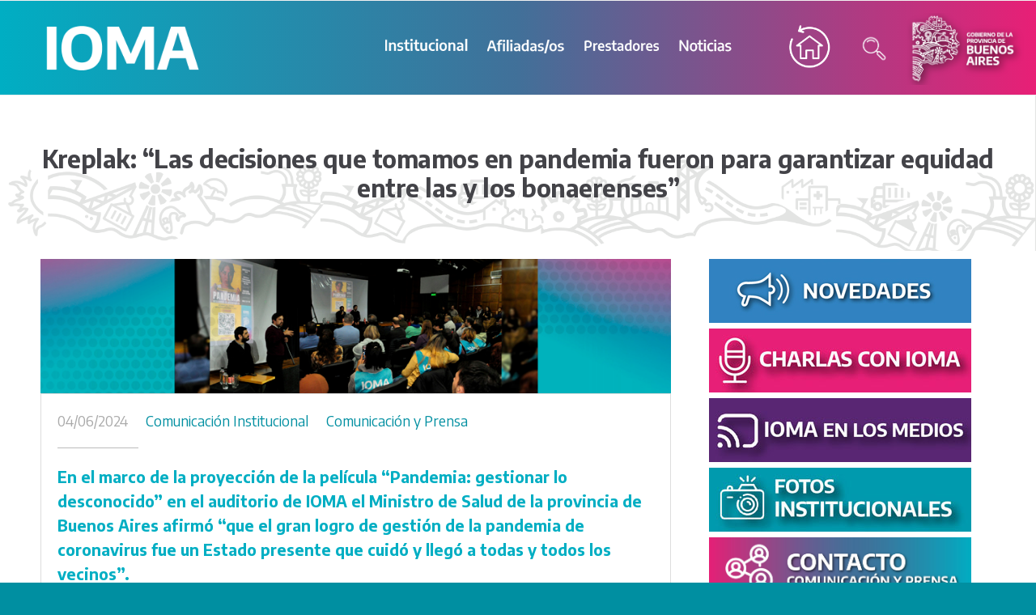

--- FILE ---
content_type: text/html; charset=UTF-8
request_url: https://www.ioma.gba.gob.ar/index.php/2024/06/04/kreplak-las-decisiones-que-tomamos-en-pandemia-fueron-para-garantizar-equidad-entre-las-y-los-bonaerenses/
body_size: 174953
content:
<!DOCTYPE html>
<html lang="es-AR">
<head>
	<link href="https://fonts.googleapis.com/css?family=Nunito:400,800" rel="stylesheet"> 
	<title>Kreplak: “Las decisiones que tomamos en pandemia fueron para garantizar equidad entre las y los bonaerenses” &#8211; Te damos la bienvenida a IOMA</title>
<!--[if lt IE 9]><script>document.createElement('');</script><![endif]-->
<link rel='dns-prefetch' href='//s.w.org' />
<link rel="alternate" type="application/rss+xml" title="Te damos la bienvenida a IOMA &raquo; Feed" href="https://www.ioma.gba.gob.ar/index.php/feed/" />
<link rel="alternate" type="application/rss+xml" title="Te damos la bienvenida a IOMA &raquo; RSS de los comentarios" href="https://www.ioma.gba.gob.ar/index.php/comments/feed/" />
<link rel="alternate" type="application/rss+xml" title="Te damos la bienvenida a IOMA &raquo; Kreplak: “Las decisiones que tomamos en pandemia fueron para garantizar equidad entre las y los bonaerenses” RSS de los comentarios" href="https://www.ioma.gba.gob.ar/index.php/2024/06/04/kreplak-las-decisiones-que-tomamos-en-pandemia-fueron-para-garantizar-equidad-entre-las-y-los-bonaerenses/feed/" />
		<script type="text/javascript">
			window._wpemojiSettings = {"baseUrl":"https:\/\/s.w.org\/images\/core\/emoji\/11\/72x72\/","ext":".png","svgUrl":"https:\/\/s.w.org\/images\/core\/emoji\/11\/svg\/","svgExt":".svg","source":{"concatemoji":"https:\/\/www.ioma.gba.gob.ar\/wp-includes\/js\/wp-emoji-release.min.js?ver=5.0.3"}};
			!function(a,b,c){function d(a,b){var c=String.fromCharCode;l.clearRect(0,0,k.width,k.height),l.fillText(c.apply(this,a),0,0);var d=k.toDataURL();l.clearRect(0,0,k.width,k.height),l.fillText(c.apply(this,b),0,0);var e=k.toDataURL();return d===e}function e(a){var b;if(!l||!l.fillText)return!1;switch(l.textBaseline="top",l.font="600 32px Arial",a){case"flag":return!(b=d([55356,56826,55356,56819],[55356,56826,8203,55356,56819]))&&(b=d([55356,57332,56128,56423,56128,56418,56128,56421,56128,56430,56128,56423,56128,56447],[55356,57332,8203,56128,56423,8203,56128,56418,8203,56128,56421,8203,56128,56430,8203,56128,56423,8203,56128,56447]),!b);case"emoji":return b=d([55358,56760,9792,65039],[55358,56760,8203,9792,65039]),!b}return!1}function f(a){var c=b.createElement("script");c.src=a,c.defer=c.type="text/javascript",b.getElementsByTagName("head")[0].appendChild(c)}var g,h,i,j,k=b.createElement("canvas"),l=k.getContext&&k.getContext("2d");for(j=Array("flag","emoji"),c.supports={everything:!0,everythingExceptFlag:!0},i=0;i<j.length;i++)c.supports[j[i]]=e(j[i]),c.supports.everything=c.supports.everything&&c.supports[j[i]],"flag"!==j[i]&&(c.supports.everythingExceptFlag=c.supports.everythingExceptFlag&&c.supports[j[i]]);c.supports.everythingExceptFlag=c.supports.everythingExceptFlag&&!c.supports.flag,c.DOMReady=!1,c.readyCallback=function(){c.DOMReady=!0},c.supports.everything||(h=function(){c.readyCallback()},b.addEventListener?(b.addEventListener("DOMContentLoaded",h,!1),a.addEventListener("load",h,!1)):(a.attachEvent("onload",h),b.attachEvent("onreadystatechange",function(){"complete"===b.readyState&&c.readyCallback()})),g=c.source||{},g.concatemoji?f(g.concatemoji):g.wpemoji&&g.twemoji&&(f(g.twemoji),f(g.wpemoji)))}(window,document,window._wpemojiSettings);
		</script>
		<style type="text/css">
img.wp-smiley,
img.emoji {
	display: inline !important;
	border: none !important;
	box-shadow: none !important;
	height: 1em !important;
	width: 1em !important;
	margin: 0 .07em !important;
	vertical-align: -0.1em !important;
	background: none !important;
	padding: 0 !important;
}
</style>
<link rel='stylesheet' id='wp-block-library-css'  href='https://www.ioma.gba.gob.ar/wp-includes/css/dist/block-library/style.min.css?ver=5.0.3' type='text/css' media='all' />
<link rel='stylesheet' id='fontawesome-css'  href='https://www.ioma.gba.gob.ar/wp-content/plugins/cpo-companion/assets/css/fontawesome.css?ver=5.0.3' type='text/css' media='all' />
<link rel='stylesheet' id='cpo-companion-style-css'  href='https://www.ioma.gba.gob.ar/wp-content/plugins/cpo-companion/assets/css/style.css?ver=5.0.3' type='text/css' media='all' />
<link rel='stylesheet' id='SFSImainCss-css'  href='https://www.ioma.gba.gob.ar/wp-content/plugins/ultimate-social-media-icons/css/sfsi-style.css?ver=5.0.3' type='text/css' media='all' />
<link rel='stylesheet' id='mediaelement-css'  href='https://www.ioma.gba.gob.ar/wp-includes/js/mediaelement/mediaelementplayer-legacy.min.css?ver=4.2.6-78496d1' type='text/css' media='all' />
<link rel='stylesheet' id='wp-mediaelement-css'  href='https://www.ioma.gba.gob.ar/wp-includes/js/mediaelement/wp-mediaelement.min.css?ver=5.0.3' type='text/css' media='all' />
<link rel='stylesheet' id='magnific-css-css'  href='https://www.ioma.gba.gob.ar/wp-content/plugins/mediapress/assets/vendors/magnific/magnific-popup.css?ver=5.0.3' type='text/css' media='all' />
<link rel='stylesheet' id='mpp-extra-css-css'  href='https://www.ioma.gba.gob.ar/wp-content/plugins/mediapress/assets/css/mpp-pure/mpp-pure.css?ver=5.0.3' type='text/css' media='all' />
<link rel='stylesheet' id='mpp-core-css-css'  href='https://www.ioma.gba.gob.ar/wp-content/plugins/mediapress/assets/css/mpp-core.css?ver=5.0.3' type='text/css' media='all' />
<link rel='stylesheet' id='cpotheme-base-css'  href='https://www.ioma.gba.gob.ar/wp-content/themes/allegiant/core/css/base.css?ver=5.0.3' type='text/css' media='all' />
<link rel='stylesheet' id='cpotheme-main-css'  href='https://www.ioma.gba.gob.ar/wp-content/themes/allegiant/style.css?ver=5.0.3' type='text/css' media='all' />
<script type='text/javascript' src='https://www.ioma.gba.gob.ar/wp-includes/js/jquery/jquery.js?ver=1.12.4'></script>
<script type='text/javascript' src='https://www.ioma.gba.gob.ar/wp-includes/js/jquery/jquery-migrate.min.js?ver=1.4.1'></script>
<script type='text/javascript' src='https://www.ioma.gba.gob.ar/wp-includes/js/jquery/ui/core.min.js?ver=1.11.4'></script>
<script type='text/javascript' src='https://www.ioma.gba.gob.ar/wp-includes/js/plupload/moxie.min.js?ver=1.3.5'></script>
<script type='text/javascript' src='https://www.ioma.gba.gob.ar/wp-includes/js/plupload/plupload.min.js?ver=2.1.9'></script>
<script type='text/javascript' src='https://www.ioma.gba.gob.ar/wp-includes/js/underscore.min.js?ver=1.8.3'></script>
<!--[if lt IE 8]>
<script type='text/javascript' src='https://www.ioma.gba.gob.ar/wp-includes/js/json2.min.js?ver=2015-05-03'></script>
<![endif]-->
<script type='text/javascript' src='https://www.ioma.gba.gob.ar/wp-includes/js/backbone.min.js?ver=1.2.3'></script>
<script type='text/javascript'>
/* <![CDATA[ */
var _wpUtilSettings = {"ajax":{"url":"\/wp-admin\/admin-ajax.php"}};
/* ]]> */
</script>
<script type='text/javascript' src='https://www.ioma.gba.gob.ar/wp-includes/js/wp-util.min.js?ver=5.0.3'></script>
<script type='text/javascript' src='https://www.ioma.gba.gob.ar/wp-includes/js/wp-backbone.min.js?ver=5.0.3'></script>
<script type='text/javascript'>
/* <![CDATA[ */
var _wpMediaModelsL10n = {"settings":{"ajaxurl":"\/wp-admin\/admin-ajax.php","post":{"id":0}}};
/* ]]> */
</script>
<script type='text/javascript' src='https://www.ioma.gba.gob.ar/wp-includes/js/media-models.min.js?ver=5.0.3'></script>
<script type='text/javascript'>
/* <![CDATA[ */
var _mppUploadSettings = {"defaults":{"runtimes":"html5,silverlight,flash,html4","file_data_name":"_mpp_file","multiple_queues":true,"max_file_size":"268435456b","url":"https:\/\/www.ioma.gba.gob.ar\/wp-admin\/admin-ajax.php","flash_swf_url":"https:\/\/www.ioma.gba.gob.ar\/wp-includes\/js\/plupload\/plupload.flash.swf","silverlight_xap_url":"https:\/\/www.ioma.gba.gob.ar\/wp-includes\/js\/plupload\/plupload.silverlight.xap","filters":[{"title":"Archivos permitidos","extensions":"*"}],"multipart":true,"urlstream_upload":true,"multipart_params":{"action":"mpp_add_media","_wpnonce":"10f6f67a38","component":"sitewide","component_id":0,"context":"gallery"}},"browser":{"mobile":false,"supported":true},"limitExceeded":false};
var pluploadL10n = {"queue_limit_exceeded":"Has intentado poner en cola demasiados archivos.","file_exceeds_size_limit":"El tama\u00f1o del archivo %s excede el tama\u00f1o permitido en este sitio.","zero_byte_file":"Este archivo est\u00e1 vac\u00edo. Por favor, prueba con otro.","invalid_filetype":"This file type is not allowed. Please try another.","not_an_image":"Este archivo no es una imagen. Por favor, prueba con otro.","image_memory_exceeded":"Memoria excedida. Por favor, prueba con otro archivo m\u00e1s peque\u00f1o.","image_dimensions_exceeded":"Supera el tama\u00f1o permitido. Por favor, prueba con otro.","default_error":"Ha habido un error en la subida. Por favor int\u00e9ntalo m\u00e1s tarde.","missing_upload_url":"Ha habido un problema con la configuraci\u00f3n. Por favor, contacta con el  administrador del servidor.","upload_limit_exceeded":"Solo pod\u00e9s subir 1 archivo.","http_error":"Error HTTP.","upload_failed":"Fall\u00f3 la subida.","big_upload_failed":"Por favor, intenta subir este archivo a trav\u00e9s del %1$snavegador%2$s.","big_upload_queued":"%s excede el tama\u00f1o m\u00e1ximo de subida del cargador de m\u00faltiples archivos del navegador.","io_error":"Error de entrada\/salida.","security_error":"Error de seguridad.","file_cancelled":"Archivo cancelado.","upload_stopped":"Subida detenida.","dismiss":"Descartar","crunching":"Calculando\u2026","deleted":"movidos a la papelera.","error_uploading":"Ha habido un error al subir \u201c%s\u201d"};
/* ]]> */
</script>
<script type='text/javascript' src='https://www.ioma.gba.gob.ar/wp-content/plugins/mediapress/assets/js/uploader.js?ver=5.0.3'></script>
<script type='text/javascript' src='https://www.ioma.gba.gob.ar/wp-content/plugins/mediapress/assets/vendors/magnific/jquery.magnific-popup.min.js?ver=5.0.3'></script>
<script type='text/javascript' src='https://www.ioma.gba.gob.ar/wp-content/plugins/mediapress/assets/js/activity.js?ver=5.0.3'></script>
<script type='text/javascript' src='https://www.ioma.gba.gob.ar/wp-includes/js/jquery/ui/widget.min.js?ver=1.11.4'></script>
<script type='text/javascript' src='https://www.ioma.gba.gob.ar/wp-includes/js/jquery/ui/mouse.min.js?ver=1.11.4'></script>
<script type='text/javascript' src='https://www.ioma.gba.gob.ar/wp-includes/js/jquery/ui/sortable.min.js?ver=1.11.4'></script>
<script type='text/javascript' src='https://www.ioma.gba.gob.ar/wp-includes/js/jquery/jquery.ui.touch-punch.js?ver=0.2.2'></script>
<script type='text/javascript'>
/* <![CDATA[ */
var _mppStrings = {"show_all":"Show all","show_all_comments":"Show all comments for this thread","show_x_comments":"Show all %d comments","mark_as_fav":"Favorite","my_favs":"My Favorites","remove_fav":"Remove Favorite","view":"View","bulk_delete_warning":"Deleting will permanently remove all selected media and files. Do you want to proceed?"};
var _mppData = {"enable_activity_lightbox":"1","enable_gallery_lightbox":"1","enable_lightbox_in_gallery_media_list":"1","types":{"photo":{"title":"Select Photo","extensions":"jpeg,jpg,gif,png"},"video":{"title":"Select Video","extensions":"mp4,flv,mpeg"},"audio":{"title":"Select Audio","extensions":"mp3"}},"type_errors":{"photo":"This file type is not allowed. Allowed file types are: jpeg, jpg, gif, png","video":"This file type is not allowed. Allowed file types are: mp4, flv, mpeg","audio":"This file type is not allowed. Allowed file types are: mp3"},"allowed_type_messages":{"photo":" Please only select : jpeg, jpg, gif, png","video":" Please only select : mp4, flv, mpeg","audio":" Please only select : mp3"},"max_allowed_file_size":"Maximum allowed file size: 256 MB","activity_disable_auto_file_browser":"0","empty_url_message":"Please provide a url.","loader_src":"https:\/\/www.ioma.gba.gob.ar\/wp-content\/plugins\/mediapress\/templates\/mediapress\/default\/assets\/images\/loader.gif","lightboxDisabledTypes":[]};
/* ]]> */
</script>
<script type='text/javascript' src='https://www.ioma.gba.gob.ar/wp-content/plugins/mediapress/assets/js/mpp.js?ver=5.0.3'></script>
<script type='text/javascript' src='https://www.ioma.gba.gob.ar/wp-content/plugins/mediapress/assets/js/mpp-remote.js?ver=5.0.3'></script>
<script type='text/javascript'>
var mejsL10n = {"language":"es","strings":{"mejs.install-flash":"Est\u00e1s usando un navegador que no tiene Flash activo o instalado. Por favor, activa el componente del reproductor Flash o descarga la \u00faltima versi\u00f3n desde https:\/\/get.adobe.com\/flashplayer\/","mejs.fullscreen-off":"Salir de pantalla completa","mejs.fullscreen-on":"Ver en pantalla completa","mejs.download-video":"Descargar video","mejs.fullscreen":"Pantalla completa","mejs.time-jump-forward":["Saltar %1 segundo hacia adelante","Salta hacia adelante %1 segundos"],"mejs.loop":"Alternar bucle","mejs.play":"Reproducir","mejs.pause":"Pausa","mejs.close":"Cerrar","mejs.time-slider":"Control de tiempo","mejs.time-help-text":"Usa las teclas de direcci\u00f3n izquierda\/derecha para avanzar un segundo, y las flechas arriba\/abajo para avanzar diez segundos.","mejs.time-skip-back":["Saltar atr\u00e1s 1 segundo","Retroceder %1 segundos"],"mejs.captions-subtitles":"Pies de foto \/ Subt\u00edtulos","mejs.captions-chapters":"Cap\u00edtulos","mejs.none":"Ninguna","mejs.mute-toggle":"Desactivar sonido","mejs.volume-help-text":"Utiliza las teclas de flecha arriba\/abajo para aumentar o disminuir el volumen.","mejs.unmute":"Activar sonido","mejs.mute":"Silenciar","mejs.volume-slider":"Control de volumen","mejs.video-player":"Reproductor de video","mejs.audio-player":"Reproductor de audio","mejs.ad-skip":"Saltar anuncio","mejs.ad-skip-info":["Saltar en 1 segundo","Saltar en %1 segundos"],"mejs.source-chooser":"Selector de origen","mejs.stop":"Parar","mejs.speed-rate":"Tasa de velocidad","mejs.live-broadcast":"Transmisi\u00f3n en vivo","mejs.afrikaans":"Africano","mejs.albanian":"Albano","mejs.arabic":"\u00c1rabe","mejs.belarusian":"Bielorruso","mejs.bulgarian":"B\u00falgaro","mejs.catalan":"Catal\u00e1n","mejs.chinese":"Chino","mejs.chinese-simplified":"Chino (Simplificado)","mejs.chinese-traditional":"Chino (Tradicional)","mejs.croatian":"Croata","mejs.czech":"Checo","mejs.danish":"Dan\u00e9s","mejs.dutch":"Holand\u00e9s","mejs.english":"Ingl\u00e9s","mejs.estonian":"Estonio","mejs.filipino":"Filipino","mejs.finnish":"Fin\u00e9s","mejs.french":"Franc\u00e9s","mejs.galician":"Gallego","mejs.german":"Alem\u00e1n","mejs.greek":"Griego","mejs.haitian-creole":"Creole haitiano","mejs.hebrew":"Hebreo","mejs.hindi":"Indio","mejs.hungarian":"H\u00fangaro","mejs.icelandic":"Island\u00e9s","mejs.indonesian":"Indonesio","mejs.irish":"Irland\u00e9s","mejs.italian":"Italiano","mejs.japanese":"Japon\u00e9s","mejs.korean":"Coreano","mejs.latvian":"Let\u00f3n","mejs.lithuanian":"Lituano","mejs.macedonian":"Macedonio","mejs.malay":"Malayo","mejs.maltese":"Malt\u00e9s","mejs.norwegian":"Noruego","mejs.persian":"Persa","mejs.polish":"Polaco","mejs.portuguese":"Portugu\u00e9s","mejs.romanian":"Rumano","mejs.russian":"Ruso","mejs.serbian":"Serbio","mejs.slovak":"Eslovaco","mejs.slovenian":"Esloveno","mejs.spanish":"Espa\u00f1ol","mejs.swahili":"Swahili","mejs.swedish":"Sueco","mejs.tagalog":"Tagalo","mejs.thai":"Thai","mejs.turkish":"Turco","mejs.ukrainian":"Ukraniano","mejs.vietnamese":"Vietnamita","mejs.welsh":"Gal\u00e9s","mejs.yiddish":"Yiddish"}};
</script>
<script type='text/javascript' src='https://www.ioma.gba.gob.ar/wp-includes/js/mediaelement/mediaelement-and-player.min.js?ver=4.2.6-78496d1'></script>
<script type='text/javascript' src='https://www.ioma.gba.gob.ar/wp-includes/js/mediaelement/mediaelement-migrate.min.js?ver=5.0.3'></script>
<script type='text/javascript'>
/* <![CDATA[ */
var _wpmejsSettings = {"pluginPath":"\/wp-includes\/js\/mediaelement\/","classPrefix":"mejs-","stretching":"responsive"};
/* ]]> */
</script>
<script type='text/javascript' src='https://www.ioma.gba.gob.ar/wp-content/themes/allegiant/core/scripts/html5-min.js?ver=5.0.3'></script>
<link rel='https://api.w.org/' href='https://www.ioma.gba.gob.ar/index.php/wp-json/' />
<link rel="EditURI" type="application/rsd+xml" title="RSD" href="https://www.ioma.gba.gob.ar/xmlrpc.php?rsd" />
<link rel="wlwmanifest" type="application/wlwmanifest+xml" href="https://www.ioma.gba.gob.ar/wp-includes/wlwmanifest.xml" /> 
<link rel='prev' title='#3J: a nueve años del primer &#8220;Ni Una Menos&#8221; en Argentina' href='https://www.ioma.gba.gob.ar/index.php/2024/06/03/3j-a-nueve-anos-del-primer-ni-una-menos-en-argentina/' />
<link rel='next' title='&#8220;Los medicamentos subieron más que la inflación&#8221;' href='https://www.ioma.gba.gob.ar/index.php/2024/06/05/laura-testa-radio-hexa/' />
<meta name="generator" content="WordPress 5.0.3" />
<link rel="canonical" href="https://www.ioma.gba.gob.ar/index.php/2024/06/04/kreplak-las-decisiones-que-tomamos-en-pandemia-fueron-para-garantizar-equidad-entre-las-y-los-bonaerenses/" />
<link rel='shortlink' href='https://www.ioma.gba.gob.ar/?p=51425' />
<link rel="alternate" type="application/json+oembed" href="https://www.ioma.gba.gob.ar/index.php/wp-json/oembed/1.0/embed?url=https%3A%2F%2Fwww.ioma.gba.gob.ar%2Findex.php%2F2024%2F06%2F04%2Fkreplak-las-decisiones-que-tomamos-en-pandemia-fueron-para-garantizar-equidad-entre-las-y-los-bonaerenses%2F" />
<link rel="alternate" type="text/xml+oembed" href="https://www.ioma.gba.gob.ar/index.php/wp-json/oembed/1.0/embed?url=https%3A%2F%2Fwww.ioma.gba.gob.ar%2Findex.php%2F2024%2F06%2F04%2Fkreplak-las-decisiones-que-tomamos-en-pandemia-fueron-para-garantizar-equidad-entre-las-y-los-bonaerenses%2F&#038;format=xml" />
<!-- HFCM by 99 Robots - Snippet # 1: Google Analitics -->
<!-- Global site tag (gtag.js) - Google Analytics -->
<script async src="https://www.googletagmanager.com/gtag/js?id=UA-138860883-1"></script>
<script>
  window.dataLayer = window.dataLayer || [];
  function gtag(){dataLayer.push(arguments);}
  gtag('js', new Date());

  gtag('config', 'UA-138860883-1');
</script>

<!-- /end HFCM by 99 Robots -->
<!-- HFCM by 99 Robots - Snippet # 2: Verificacion Search Console -->
<meta name="google-site-verification" content="mTEe1gX_pDuf95Lif-VUaNNR3bL19lsVMh1qZzOBoQU" />
<!-- /end HFCM by 99 Robots -->
<!-- HFCM by 99 Robots - Snippet # 4: tipografias base -->
<link href="https://fonts.googleapis.com/css?family=Encode+Sans:400,700,800&display=swap" rel="stylesheet">
<!-- /end HFCM by 99 Robots -->

<style></style>
    
    <meta name="viewport" content="width=device-width, initial-scale=1.0, maximum-scale=1.0, user-scalable=0"/>
<link rel="pingback" href="https://www.ioma.gba.gob.ar/xmlrpc.php"/>
<meta charset="UTF-8"/>
<style type="text/css" id="custom-background-css">
body.custom-background { background-color: #008fa1; }
</style>
<link rel="icon" href="https://www.ioma.gba.gob.ar/wp-content/uploads/2020/01/cropped-perfil-Ioma-700px-32x32.jpg" sizes="32x32" />
<link rel="icon" href="https://www.ioma.gba.gob.ar/wp-content/uploads/2020/01/cropped-perfil-Ioma-700px-192x192.jpg" sizes="192x192" />
<link rel="apple-touch-icon-precomposed" href="https://www.ioma.gba.gob.ar/wp-content/uploads/2020/01/cropped-perfil-Ioma-700px-180x180.jpg" />
<meta name="msapplication-TileImage" content="https://www.ioma.gba.gob.ar/wp-content/uploads/2020/01/cropped-perfil-Ioma-700px-270x270.jpg" />
		<style type="text/css" id="wp-custom-css">
			@media (max-width: 768px) { .wrap12 .galeria12 .accordion .content {max-width:100%; box-sizing: border-box;} }
@media (max-width: 768px) {
  .wrap12 .galeria12 .accordion .content li,
  .wrap12 .galeria12 .accordion .content li span,
  .wrap12 .galeria12 .accordion .content p {
    font-size: 18px !important;
    line-height: 1.3 !important;
  }
}

.galeria12 {
    flex-direction: row !important;
}

@media (max-width: 768px) {
  .wrap12 .galeria12 {
    flex-wrap: wrap;
  }
  }

@media (max-width: 768px) {
  div[style*="display: flex"][style*="align-items"] p {
    font-size: 16px !important;
    line-height: 1.4 !important;
  }
}

@media (max-width: 768px) {

  /* contenedor flex de las imágenes */
  div[style*="display: flex"] {
    flex-wrap: wrap;
    justify-content: center;
    gap: 8px;
  }

  /* ambas imágenes */
  div[style*="display: flex"] img {
    width: 100px !important;
    height: auto !important;
    margin-top: 0 !important;
  }
}




@media (min-width: 770px) and (max-width: 1280px) {

  .wrap-ambulancia .galeria12 {
    display: flex;
    justify-content: center;
    align-items: flex-start;
    flex-wrap: nowrap;
    gap: 16px;
  }

  .wrap-ambulancia .col {
    margin-left: 0px !important;
  }
}


/* Mobile */
@media (max-width: 769px) {
  .wrap-ambulancia .galeria12 {
    flex-direction: column;
    align-items: center;
  }

	#mall12{
		margin-top:-60px !important;
	}

  .wrap-ambulancia .col {
    margin: 20px !important;
    text-align: center;
  }

  .wrap-ambulancia img {
    width: 140px;
    margin: 0 !important;
  }
	
  .wrap-ambulancia .content {
    width: 100% !important;
    box-sizing: border-box;
    overflow: visible;
  }
	
  .wrap-ambulancia .content p {
    width: 100% !important;
    font-size: 1rem;
  }
}





.video-container {
	 margin-top: -20px;
    display: flex;
    justify-content: center;
    gap: 20px;
    flex-wrap: wrap; /* permite que bajen en móviles */
}

.video-wrapper {
    position: relative;
    width: 100%;
    max-width: 560px; /* tamaño máximo en desktop */
    aspect-ratio: 16 / 9;
}

.video-wrapper iframe {
    position: absolute;
    top: 0;
    left: 0;
    width: 100%;
    height: 100%;
    border: 0;
}





#hover-effectagen {
    transition: transform 0.25s ease, box-shadow 0.25s ease;
    cursor: pointer;
}

/* Hover (desktop) + tap (mobile) */
#hover-effectagen:hover,
#hover-effectagen:active,
#hover-effectagen:focus {
    transform: scale(1.06);
}


.bloque-principal {
  display: flex;
  justify-content: center;
  gap: 20px;
  max-width: 1200px;
  margin: 0 auto;
  padding: 0 15px;
}


.caja {
  display: flex;
  flex-direction: column;
  gap: 10px;
  width: 100%;
  max-width: 350px;
}

.caja img {
  width: 100%;
  height: auto;
  display: block;
}

/* Líneas de color */
.linea-roja img:first-child {
  border-bottom: 4px solid #1a6da7;
  padding-bottom: -10px;
}

.linea-azul img:first-child {
  border-bottom: 4px solid #863487;
  padding-bottom: -10px;
}

.linea-verde img:first-child {
  border-bottom: 4px solid #5c77b8;
  padding-bottom: -10px;
}

/* Mobile */
@media (max-width: 768px) {
  .bloque-principal {
    flex-direction: column;
    align-items: center;
    gap: 30px;
  }
	
	#letrabel15{
		font-size: 18px !important;
	}
	
  .caja {
    max-width: 75%;
  }

  .caja img:first-child {
    padding-bottom: -10px;
  }
	
	
}



@media (min-width: 768px) and (max-width: 1268px) {
		#galbel{
			margin-top:100px !important;
		}
	 
		
}


@media (min-width: 768px) {
	#galbel1{
		margin-left:120px !important;
	}
	
		#galbel{
		margin-left:120px !important;
	}
}



@media (max-width: 766px) {

  /* QUITA el espacio entre las tarjetas (elementos en columnas) */
  .galeria12 .col {
    display: block;
    margin-bottom: -40px !important; /* AUMENTÁ este número si todavía queda espacio */
  }
		#galbel1{
			margin-left:-0px !important;
		}
		
	
	
		#galbel{
			margin-top:-160px !important;
			margin-left:-0px !important;
		}
		
  /* A veces los DIVs vacíos generan espacios */
  .galeria12 div {
    margin: 0 !important;
    padding: 0 !important;
  }
}




/* Imagen para pantallas grandes */
  .img-desktop25 {
    display: block;
  }

  .img-mobile25 {
    display: none;
  }

  /* A partir de 800px hacia abajo */
  @media (max-width: 766px) {
    .img-desktop25 {
      display: none;
    }
    .img-mobile25 {
      display: block;
    }
		
			#imgbel{
			width: 100px !important;
		}
	
  }




.galeria666 {
    display: flex;
    justify-content: center;
    gap: 20px;
    flex-wrap: wrap;
    margin-bottom: 20px;
  }

  .galeria666 figure {
    margin: 0;
    flex: 1 1 400px;
    max-width: 400px;  /* Tamaño base */
  }

  .galeria666 img {
    width: 100%;
    height: auto;
    display: block;
  }

  /* Líneas de colores */
  .border-1 { border-bottom: 5px solid #1a6da7; }
  .border-2 { border-bottom: 5px solid #863487; }
  .border-3 { border-bottom: 5px solid #5c77b8; }


  /* 📱 Celulares */
  @media (max-width: 480px) {
	#imgbel{
			width: 100px !important;
		}
	
		#letrabel{
			font-size:17px !important;
		}
		
		#tex15{
			margin-top:-30px !important;
			margin-left:-40px !important;
		}
		
    .galeria666 {
      gap: 10px;
    }
    .galeria666 figure {
      max-width: 90%;   /* Ocupan ancho completo */
    }
  }

  /* 💻 Pantallas normales (desktop): hacerlas más grandes */
  @media (min-width: 1000px) {
    .galeria666 figure {
      flex: 1 1 400px;
      max-width: 400px;   /* Aumentado */
    }
  }







/* Tablets */
@media (max-width: 992px) {
  .img-grande33 {
    max-width: 280px;
  }

  div[style*="display: flex"] {
    gap: 15px;
  }
}

/* Móviles grandes */
@media (max-width: 768px) {
  .img-grande33 {
    max-width: 230px;
  }
}

/* Móviles chicos */
@media (max-width: 480px) {
  .img-grande33 {
    max-width: 180px;
  }

  p[style*="font-size"] {
    font-size: 22px !important;
  }

  div[style*="display: flex"] {
    gap: 10px;
  }
}





.icon-grid12 {
  display: flex;
  justify-content: center;
  align-items: center;
  gap: 60px;
  flex-wrap: wrap;
  margin-top: 10px;
}

.icon-grid12 figure {
  margin: 0;
  width: 140px; /* tamaño ideal base */
}

.icon-grid12 img {
  width: 100%;
  height: auto;
  display: block;
}

/* --- Responsivo --- */

/* Tablets */
@media (max-width: 900px) {
  .icon-grid12 {
    gap: 40px;
  }
  .icon-grid12 figure {
    width: 120px;
  }
}

/* Móviles */
@media (max-width: 600px) {
  .icon-grid12 {
    gap: 25px;
  }
  .icon-grid12 figure {
    width: 100px;
  }
}


.contenedor565 {
    max-width: 1500px;
    margin: 0 auto;
    display: flex;
    justify-content: center;
    gap: 20px;
}

.contenedor565 a img {
    width: 100%;
    max-width: 300px;        /* MÁS CHICO PARA QUE ENTREN LAS 4 */
    border: 20px solid #F6F4F5;
    box-sizing: border-box;
}


/* 📱 En celulares (< 600px): 1 columna */
@media (max-width: 600px) {
    .contenedor565 {
        flex-direction: column;
        align-items: center;
    }

    .contenedor565 a img {
        max-width: 160px; /* se ven más grandes en vertical */
    }
}




/* --- VISTA CELULAR --- */
@media (max-width: 768px) {

  .responsive-table,
  .responsive-table tr,
  .responsive-table td {
    display: block !important;
    width: 100% !important;
  }

  /* Ocultar la imagen de la columna 2 en celular */

 .only-desktop {
      display: none !important;
	 border-bottom: 1px solid #fff;
    }
	
	.img321{
      display: none !important;
    }
	
  /* Bloque nuevo que UNE el enlace + la imagen en celular */
  .mobile-link-image {
    display: flex !important;
    align-items: center;
    gap: 10px;
    margin-top: 15px;
  }

  .mobile-link-image img {
    max-width: 120px; 
    height: auto;
  }

  /* Imagen final: ancho total */
  .responsive-table figure img {
    max-width: 100% !important;
    height: auto !important;
  }
}

/* Vista escritorio: ocultamos el bloque móvil */
@media (min-width: 769px) {
  .mobile-link-image {
    display: none !important;
  }
}



/* CONTENEDOR */
.bloque-destacado {
    position: relative;
    left: 50%;
    right: 50%;
    margin-left: -50vw;
    margin-right: -50vw;
    width: 100vw;
    background-color: #00b1c7;
    color: white;
    
    display: flex;
    align-items: center;
    justify-content: center;
    text-align: left;

    padding-top: 15px;    /* ESPACIO ARRIBA */
    padding-bottom: 15px; /* ESPACIO ABAJO */

    gap: 60px;
    overflow: hidden;
    z-index: 20;
}

/* IMAGEN */
.bloque-destacado img {
    width: 320px;   /* Podés ajustar */
    height: auto;
    position: static;
    display: block;
}

/* TEXTO MÁS LARGO */
.bloque-texto {
    font-family: "Encode Sans", sans-serif !important;
    font-size: 26px !important;
    color: #fff !important;
    letter-spacing: -0.5px !important;
    line-height: 1.3;

    max-width: 900px;   /* ✔ MÁS ANCHO */
    width: 100%;
    margin: 0;
}


/* media 110 zoom*/
@media (min-width: 1600px) and (max-width: 1800px) {
	/* CONTENEDOR */
.bloque-destacado {
    position: relative;
    left: 50%;
    right: 50%;
    margin-left: -50vw;
    margin-right: -50vw;
    width: 100vw;
    background-color: #00b1c7;
    color: white;
    
    display: flex;
    align-items: center;
    justify-content: center;
    text-align: left;

    padding-top: 15px;    /* ESPACIO ARRIBA */
    padding-bottom: 15px; /* ESPACIO ABAJO */

    gap: 60px;
    overflow: hidden;
    z-index: 20;
}

/* IMAGEN */
.bloque-destacado img {
    width: 320px;   /* Podés ajustar */
    height: auto;
    position: static;
    display: block;
}

/* TEXTO MÁS LARGO */
.bloque-texto {
    font-family: "Encode Sans", sans-serif !important;
    font-size: 27px !important;
    color: #fff !important;
    letter-spacing: -0.5px !important;
    line-height: 1.3;

    max-width: 900px;   /* ✔ MÁS ANCHO */
    width: 100%;
    margin: 0;
}


	
}

/* media 125 zoom*/
@media (min-width: 1343px) and (max-width: 1599px) {
	
	/* CONTENEDOR */
.bloque-destacado {
    position: relative;
    left: 50%;
    right: 50%;
    margin-left: -50vw;
    margin-right: -50vw;
    width: 100vw;
    background-color: #00b1c7;
    color: white;
    
    display: flex;
    align-items: center;
    justify-content: center;
    text-align: left;

    padding-top: 15px;    /* ESPACIO ARRIBA */
    padding-bottom: 15px; /* ESPACIO ABAJO */

    gap: 60px;
    overflow: hidden;
    z-index: 20;
}

/* IMAGEN */
.bloque-destacado img {
    width: 320px;   /* Podés ajustar */
    height: auto;
    position: static;
    display: block;
}

/* TEXTO MÁS LARGO */
.bloque-texto {
    font-family: "Encode Sans", sans-serif !important;
    font-size: 24px !important;
    color: #fff !important;
    letter-spacing: -0.5px !important;
    line-height: 1.3;

    max-width: 900px;   /* ✔ MÁS ANCHO */
    width: 100%;
    margin: 0;
}

	
}

/* media 150 zoom*/
@media (min-width: 1200px) and (max-width: 1342px) {
/* CONTENEDOR */
.bloque-destacado {
    position: relative;
    left: 50%;
    right: 50%;
    margin-left: -50vw;
    margin-right: -50vw;
    width: 100vw;
    background-color: #00b1c7;
    color: white;
    
    display: flex;
    align-items: center;
    justify-content: center;
    text-align: left;

    padding-top: 15px;    /* ESPACIO ARRIBA */
    padding-bottom: 15px; /* ESPACIO ABAJO */

    gap: 60px;
    overflow: hidden;
    z-index: 20;
}

/* IMAGEN */
.bloque-destacado img {
    width: 320px;   /* Podés ajustar */
    height: auto;
    position: static;
    display: block;
}

/* TEXTO MÁS LARGO */
.bloque-texto {
    font-family: "Encode Sans", sans-serif !important;
    font-size: 21px !important;
    color: #fff !important;
    letter-spacing: -0.5px !important;
    line-height: 1.3;

    max-width: 700px;   /* ✔ MÁS ANCHO */
    width: 100%;
    margin: 0;
}

	
	
}
/* media 175 zoom*/
@media (min-width: 1000px) and (max-width: 1199px) {
/* CONTENEDOR */
.bloque-destacado {
    position: relative;
    left: 50%;
    right: 50%;
    margin-left: -50vw;
    margin-right: -50vw;
    width: 100vw;
    background-color: #00b1c7;
    color: white;
    
    display: flex;
    align-items: center;
    justify-content: center;
    text-align: left;

    padding-top: 15px;    /* ESPACIO ARRIBA */
    padding-bottom: 15px; /* ESPACIO ABAJO */

    gap: 60px;
    overflow: hidden;
    z-index: 20;
}

/* IMAGEN */
.bloque-destacado img {
    width: 320px;   /* Podés ajustar */
    height: auto;
    position: static;
    display: block;
}

/* TEXTO MÁS LARGO */
.bloque-texto {
    font-family: "Encode Sans", sans-serif !important;
    font-size: 20px !important;
    color: #fff !important;
    letter-spacing: -0.5px !important;
    line-height: 1.3;

    max-width: 600px;   /* ✔ MÁS ANCHO */
    width: 100%;
    margin: 0;
}

	
}

/* media 200 zoom*/
@media (min-width: 700px) and (max-width: 999px) {
/* CONTENEDOR */
.bloque-destacado {
    position: relative;
    left: 50%;
    right: 50%;
    margin-left: -50vw;
    margin-right: -50vw;
    width: 100vw;
    background-color: #00b1c7;
    color: white;
    
    display: flex;
    align-items: center;
    justify-content: center;
    text-align: left;

    padding-top: 15px;    /* ESPACIO ARRIBA */
    padding-bottom: 15px; /* ESPACIO ABAJO */

    gap: 60px;
    overflow: hidden;
    z-index: 20;
}

/* IMAGEN */
.bloque-destacado img {
    width: 320px;   /* Podés ajustar */
    height: auto;
    position: static;
    display: block;
}

/* TEXTO MÁS LARGO */
.bloque-texto {
    font-family: "Encode Sans", sans-serif !important;
    font-size: 18px !important;
    color: #fff !important;
    letter-spacing: -0.5px !important;
    line-height: 1.3;

    max-width: 400px;   /* ✔ MÁS ANCHO */
    width: 100%;
    margin: 0;
}
  }


@media (max-width: 699px) {

.bloque-destacado {
    width: 100vw;
    margin-left: -50vw;
    margin-right: -50vw;

    background-color: #00b1c7;
    color: white;

    display: flex;
    flex-direction: column;   /* ✔ texto centrado y en columna */
    align-items: center;
    justify-content: center;
    text-align: center;       /* ✔ mejor lectura en móvil */

    padding: 40px 20px;       /* ✔ espacio arriba y abajo */
    gap: 20px;                /* ✔ separación ideal */
}

/* IMAGEN */
.bloque-destacado img {
    display: none !important; /* ✔ se oculta en móvil */
}

/* TEXTO */
.bloque-texto {
    margin: 0 !important;      /* ❗ elimina desplazamiento negativo */
    font-size: 16px !important;
    line-height: 1.4;
    max-width: 90% !important; /* ✔ ancho correcto */
    text-align: center !important;
}

}






  .img-grande33 {
    width: 400px;       /* o el tamaño que quieras */
    max-width: none;    /* permite superar el tamaño original */
  }















/*
  ESTILOS GENERALES
*/
contact-wrapper1 {
    font-family: Arial, sans-serif;
    margin: 0;
    padding: 0;
    box-sizing: border-box;
    line-height: 1.5;
}

contact-wrapper1 {
    text-decoration: none;
    color: inherit;
}

contact-wrapper1 a:hover {
    text-decoration: underline;
}

/*
  SECCIÓN DE CONTACTOS (PARTE SUPERIOR) - contact-wrapper
*/

.contact-wrapper {
    /* Replicando el comportamiento de ancho completo y centrado */
    background-image: url('https://www.ioma.gba.gob.ar/wp-content/uploads/2025/09/Centro-de-Atención_Contactos-10.png');
    background-size: cover;
    background-position: center;
    width: 100vw;
    position: relative;
    left: 50%;
    right: 50%;
    margin-left: -50vw; /* El truco para el ancho completo */
    margin-right: -50vw;
}

.contact-container {
    max-width: 1200px;
    margin: 0 auto;
}
.contact-list {
    display: flex;
    flex-direction: column;
    gap: 15px; /* Aumentamos el espacio entre los ítems */
    /* Removemos el padding-top que ya está en el wrapper */
}

.contact-list h5 {
    font-weight: bold;
    /* Reducimos el margen superior negativo para que baje el título */
    margin-top: 0px; 
    margin-bottom: 0;
    margin-left: 0;
}

.contact-list > p {
    /* Reducimos el margen superior negativo para que baje el subtítulo */
    margin-top: -15px;
    margin-bottom: 15px;
    margin-left: 0;
}

.contact-item {
    display: flex;
    align-items: center;
    gap: 10px;
    color: #434348;
    /* Mantenemos el margin-left negativo para alineación con la imagen de fondo */
    margin-left: -75px; 
}

.contact-item img {
    width: 60px;
    height: 60px;
}

/* Ajustes de márgenes verticales ESPECÍFICOS para SEPARAR los ítems */

/* Primer elemento: Teléfono (4º elemento en la lista, después de h5 y p) */
.contact-list > .contact-item:nth-child(3) {
    /* Eliminamos el margin-top negativo original para separarlo del subtítulo */
    margin-top: 0; 
}

/* Segundo elemento: Chatbot (4º elemento) */
.contact-list > .contact-item:nth-child(4) {
    /* Eliminamos o reducimos el margin-top negativo */
    margin-top: 10px; /* Un poco de margen para separarlo del anterior */
}

/* Tercer elemento: Oficinas (5º elemento) */
.contact-list > .contact-item:nth-child(5) {
    /* Eliminamos o reducimos el margin-top negativo */
    margin-top: 10px; /* Un poco de margen para separarlo del anterior */
}

.contact-item a {
    color: #434348;
}

.contact-item a strong {
    color: black;
}
.notes-wrapper {
    /* Replicando el comportamiento de ancho completo y centrado */
    background-image: url('https://www.ioma.gba.gob.ar/wp-content/uploads/2025/09/Centro-de-Atención_no-otorgan-turnos-11.png');
    background-size: cover;
    background-position: center;
    width: 100vw;
    position: relative;
    left: 50%;
    right: 50%;
    margin-left: -50vw;
    margin-right: -50vw;
    margin-top: -30px; 
    
    /* === AJUSTE PARA CENTRADO VERTICAL === */
    /* Aseguramos que el padding superior e inferior sean iguales aquí. */
    padding-top: 30px; /* Incrementamos el espacio superior */
}

.notes-container {
    max-width: 1200px;
    margin: 0 auto;
    /* QUITAMOS EL PADDING VERTICAL de aquí, solo dejamos el horizontal si es necesario */
    padding: 0 10px; 
}

.note-item {
    display: flex;
    align-items: flex-start;
    margin-bottom: 10px;
}
.note-icon {
    width: 30px;
    height: 30px;
    position: relative;
    left: 30px; /* Desplazamiento del ícono */
}

.note-item-text {
    margin-left: 45px; /* Margen para alinear el texto con el ícono desplazado */
    color: white;
}

.note-item a strong {
    color: white;
}

/*
  SECCIÓN DE REDES SOCIALES (PARTE INFERIOR) - social-media-wrapper
*/

.social-media-wrapper {
    margin-left: 65px; /* Margen del div completo */
    padding: 20px 0;
}

.social-media-wrapper > p {
    margin-top: 0;
}

.social-list {
    list-style: none;
    padding: 0;
    margin: 0;
}

.social-list li {
    display: flex;
    align-items: center;
    margin-bottom: 10px;
}
.social-list img,
.youtube-icon {
    width: 40px;
    height: 40px;
    margin-right: 8px;
    /* Eliminamos el vertical-align: middle; para dejar que Flexbox maneje la alineación */
}

/* === AJUSTE CLAVE: Asegurar que todo esté en una línea y alineado === */
.youtube-line {
    margin-top: 15px;
    /* Convierte el párrafo en un contenedor flexible */
    display: flex; 
    /* Alinea verticalmente los ítems (texto, imagen, enlace) */
    align-items: center; 
    /* Añade un pequeño espacio entre el texto y la imagen */
    gap: 0px; 
}

/* Para tablets y resoluciones medianas (ej. >= 768px) */
@media (min-width: 768px) {


    /* Restaurar el diseño original de la sección de contactos (pantallas más grandes) */
    .contact-container {
        padding: 0; /* Quitar padding lateral si ya hay margen */
    }
    
    .contact-item {
        /* Restaurar el margen negativo original para la alineación */
        margin-left: -75px;
    }
    
    /* Restaurar el diseño de la sección de notas */
    .notes-container {
        padding: 0 10px;
    }
    
    .note-icon {
        /* Restaurar el desplazamiento del ícono */
        left: 30px;
    }

    .note-item-text {
        /* Restaurar el margen de alineación */
        margin-left: 45px;
    }

    /* Restaurar la posición de las redes sociales */
    .social-media-wrapper {
        margin-left: 65px;
    }
}










.contenedor-2columnas {
    display: flex;
    flex-wrap: wrap; /* permite que se adapte en pantallas pequeñas */
    justify-content: center;
    align-items: flex-start;
    gap: 0px;
    margin-top: 30px;
  }

  .columna-video,
  .columna-imagenes {
    flex: 1 1 400px; /* ancho mínimo, se ajusta automáticamente */
    max-width: 560px;
    text-align: center;
  }

  .columna-video iframe {
    width: 100%;
    height: 400px;
    border-radius: 12px;
		margin-left:30px;
  }

  .columna-imagenes a {
    display: block;
    margin-bottom: 20px;
  }

  .columna-imagenes img {
    width: 100%;
    max-width: 320px;
    border-radius: 10px;
    transition: transform 0.3s ease;
		margin-top:-20px;
  }

  .columna-imagenes img:hover {
    transform: scale(1.05);
  }

  @media (max-width: 768px) {
    .contenedor-2columnas {
      flex-direction: column;
      align-items: center;
    }
  }


@media only screen and (min-width: 768px) {
	#video-grid{
		height: 310px !important;
	}
	}

@media (max-width: 768px) {
  .img-grande-escritorio { display: none !important; }
  .img-grande-mobile { display: block !important; }
}


  @media (max-width: 768px) {
    #video-item {
      flex: 1 1 calc(50% - 8px) !important;
    }
  }
  @media (max-width: 480px) {
    #video-item {
      flex: 1 1 100% !important;
    }
  }



.mfp-arrow-right {
    right: 120px !important;
}


/* Ajustes específicos para celulares */
@media (max-width: 768px) {
  /* Subir todo el bloque */
  .contact-wrapper {
    margin-top: -20px; /* Ajustá este valor según lo que quieras */
  }

 /* Mantenemos los elementos en fila y ajustamos el espaciado */
  .contact-item {
    display: flex;
    flex-direction: row; /* Mantenemos los elementos en línea (ícono + texto) */
    align-items: center; /* Centramos verticalmente */
    gap: 10px; /* Espacio entre ícono y texto */
    margin-left: 0; /* Eliminamos el margen negativo para mejor alineación */
    margin-top: 10px; /* Ajustamos el margen superior para separar los elementos */
    text-align: left; /* Alineamos el texto a la izquierda */
  }

  /* Ajustamos el tamaño de las imágenes para móviles */
  .contact-item img {
    width: 40px; /* Reducimos el tamaño del ícono en móviles */
    height: 40px;
  }

  /* Ajustamos el contenedor interno para que no desborde */
  .contact-wrapper > div {
    padding: 10px; /* Añadimos padding para evitar que el contenido toque los bordes */
  }

  /* Aseguramos que el texto no se desborde */
  .contact-item div {
    font-size: 15px; /* Reducimos el tamaño de la fuente para mejor legibilidad */
  }
}





@media only screen and (max-width: 768px) {
  #hovermenos .hover-effect {
    display: flex !important;
    flex-wrap: wrap !important; /* Permite que los elementos se distribuyan en filas */
    justify-content: space-between !important; /* Distribuye el espacio entre elementos */
    gap: 10px !important; /* Espacio entre imágenes */
    padding: 0 10px !important; /* Padding para evitar bordes */
    margin-top: 0 !important; /* Elimina el margin-top negativo para evitar superposiciones */
  }

  #hovermenos .hover-effect figure {
    flex: 0 0 calc(50% - 5px) !important; /* Cada figure ocupa el 50% del ancho menos la mitad del gap */
    max-width: calc(50% - 5px) !important; /* Asegura que no exceda el 50% */
    margin: 10px 0 !important; /* Margen vertical */
    text-align: center !important;
    box-sizing: border-box !important; /* Incluye padding y bordes en el cálculo del ancho */
  }

  #hovermenos .hover-effect img {
    width: 100% !important; /* Ocupa todo el ancho del figure */
    height: auto !important; /* Mantiene la proporción */
    max-width: 120px !important; /* Limita el tamaño máximo */
    display: block !important; /* Evita espacios no deseados */
    margin: 0 auto !important; /* Centra la imagen */
  }
}





@media (max-width: 768px) {
  .tagline {
    padding: 10px 0 0 0; /* solo arriba en móviles */
  }
	.services {
    margin: 0;
    padding: 10px 0 10px;
}
	
	
}


/* 📱 Estilos solo para móviles */
@media (max-width: 600px) {
  #texto-caption {
    font-size: 15px !important;        /* más chico en celulares */
    line-height: 1.5 !important; 
		  font-weight: 700 !important;      /* ✅ Negrita fuerte */
		    margin-top: -60px !important;
		max-width:280px !important;
  }
	#imgfig{
		 width: 87% !important;
	}

}



@media (max-width: 600px) {
  #nuevoho {
    display: flex !important;
    flex-direction: row !important;   /* fuerza fila horizontal */
    flex-wrap: nowrap !important;     /* evita que bajen a otra fila */
    justify-content: space-between !important;
    gap: 2px;
  }

  #nuevoho figure {
    flex: 0 0 23% !important;         /* cada figura ocupa un tercio */
    max-width: 33% !important;        /* evita que se agranden más de la cuenta */
    margin: 0 !important;
    text-align: center !important;
  }

  #nuevoho img {
    width: 100% !important;
    height: auto !important;
  }
}




@media (max-width: 768px) {
    .contact-item1 > div {
        flex-direction: row !important;
        align-items: flex-start;
    }
}


/* media 150 zoom*/
@media (min-width: 1200px) and (max-width: 1342px) {
 .contact-item {
margin-left:0px !important;
  }
	#contact-item {
		margin-left:40px !important;
	}
	
}

/* media 175 zoom*/
@media (min-width: 1000px) and (max-width: 1199px) {
 .contact-item {
margin-left:5px !important;
  }
		#contact-item {
		margin-left:40px !important;
	}
	
	
}






@media screen and (max-width: 768px) {
  .contact-item {
margin-left:20px !important;
  }
 .contact-item1{
margin-left:-40px !important;
  }
	 .contact-item2{
margin-left:30px !important;
  }
}




@media (max-width: 768px) {
  .gallery,
  div.gallery,
  dl.gallery,
  .wp-block-gallery {
    display: flex !important;
    flex-wrap: wrap !important;
    justify-content: space-between !important;
    align-items: flex-start !important; /* Anula align-items: center */
    flex-direction: row !important; /* Asegura que no se aplique column */
    gap: 10px !important;
    margin: 0 !important;
    padding: 0 !important;
  }

  .gallery .gallery-item,
  div.gallery .gallery-item,
  dl.gallery .gallery-item,
  .wp-block-gallery .gallery-item {
    float: none !important;
    width: calc(50% - 5px) !important; /* Dos columnas con espacio */
    margin: 0 !important;
    padding: 0 !important;
    box-sizing: border-box !important;
    text-align: center !important;
  }

  .gallery .gallery-item img,
  div.gallery .gallery-item img,
  dl.gallery .gallery-item img,
  .wp-block-gallery .gallery-item img {
    width: 100% !important;
    height: auto !important;
    object-fit: cover !important;
    display: block !important;
    margin: 0 auto !important;
  }
}







.talleres {
  display: inline-flex;
  align-items: center;
  color: #e81f76;
  font-weight: bold;
  margin-bottom: 10px;
}

.talleres img {
  margin-right: 8px;
  margin-top: 20px; /* opcional, ajusta si quieres */
}

/* Media query específica solo para este div */
@media (max-width: 768px) {
  .talleres {
    flex-direction: row; /* Mantener en fila */
    align-items: center;
  }
}

/* Ajuste específico en móviles */
@media (max-width: 768px) {
  .talleres-icono {
    margin-top: 10px; /* puedes cambiar a lo que necesites */
  }
}
@media (max-width: 768px) {
  .talleres img {
    width: 24px;
    height: 24px;
  }
}


.inscripcion-link {
  display: flex;
  align-items: center;
  text-decoration: none;
  font-weight: bold;
  gap: 10px; /* espacio entre imagen y texto */
  white-space: nowrap; /* evita que el texto se pase abajo */
}

.inscripcion-link img {
  height: auto;
  max-width: 300px; /* tamaño en escritorio */
}

.inscripcion-link span {
 flex: 1; /* ocupa el espacio disponible a la derecha */
}

/* Versión móvil */
@media (max-width: 900px) {
  .inscripcion-link img {
    max-width: 160px; /* achica la imagen en móviles */
  }
  .inscripcion-link span {
    font-size: 16px;
		 white-space: normal; /* permite saltos de línea */
  word-wrap: break-word; /* evita que se salga del contenedor */
  }
}


.image-column22 {
  display: flex;
  flex-direction: column;
  gap: 10px;
}

.image-column22 img {
  width: 100%;
  max-width: 1100px;
  height: auto;
  box-shadow: 0 8px 25px rgba(0,0,0,0.5);
  border-radius: 8px;
  touch-action: pinch-zoom;
  object-fit: contain;
  pointer-events: auto !important;
}



/* Media query para pantallas de 770px a 1150px (tablets y laptops pequeños) */
@media (min-width: 769px) and (max-width: 1150px) {
    div[style*="background-color: #f0f0f0"] {
        padding: 30px; /* Padding intermedio */
        margin-left: 0; /* Elimina el desplazamiento lateral */
        width: 100%; /* Ocupa todo el ancho disponible */
        display: flex; /* Asegura que el contenedor padre mantenga flex */
        justify-content: center; /* Centra el contenido del contenedor padre */
    }

    .image-column22 {
        gap: 15px; /* Espacio entre imágenes reducido */
        margin: 15px 0; /* Margen intermedio arriba y abajo */
        align-items: center; /* Refuerza el centrado horizontal */
    }

    .image-column22 img {
        width: 90%; /* Imágenes ocupan el 90% del ancho para margen lateral */
        max-width: 90%; /* Evita desbordamiento */
        margin: 0 auto; /* Centra las imágenes horizontalmente */
        display: block; /* Asegura que margin: 0 auto funcione */
    }
}






@media (max-width: 768px) {
    div[style*="background-color: #f0f0f0"] {
        padding: 20px; /* Reduce el padding en móviles para ahorrar espacio */
        margin-left: 0; /* Elimina el desplazamiento lateral */
        width: 100%; /* Asegura que el contenedor ocupe todo el ancho */
    }

    .image-column22 {
        gap: 15px; /* Reduce el espacio entre imágenes en móviles */
        margin: 15px 0; /* Reduce los márgenes en móviles */
    }

    .image-column22 img {
			margin-left:-20px;
			
        width: 85%; /* Fuerza que las imágenes ocupen todo el ancho disponible */
        max-width: 100%; /* Asegura que no se desborden */
    }
}



@media (min-width: 780px) and (max-width: 1200px) {
  
  .custom-figure img {
    height: 300px !important; /* misma altura para todas */
    width: 100% !important; /* fuerza ancho completo de la figura */
    object-fit: cover !important; /* mantiene proporción sin deformar */
  }
}



@media (max-width: 730px) {
  .custom-figure {
    margin-left: 15px; /* mueve solo la figura hacia la izquierda */
  }
}



  @media (max-width: 800px) {
    .img-grande {
      display: none; /* oculta la grande */
    }
    .img-pequena {
      display: block; /* muestra la pequeña */
      width: 100%;
      height: auto;
    }
  }


/* Media query para mostrar/ocultar según ancho */
@media screen and (min-width: 800px) {
  .img-grande {
    display: block;
  }
  .img-pequena {
    display: none;
  }
}

/* Aplica a todas las imágenes con la clase zoom-img */
.zoom-img {
  transition: transform 0.3s ease; /* suaviza el efecto */
}

.zoom-img:hover {
  transform: scale(1.05); /* efecto de zoom */
}


@media (max-width: 768px) {
  img[src*="texto-Informacion-de-las-prestaciones-17.png"] {
    max-width: 200% !important; 
		margin-left:30px !important;
		margin-top:10px !important;
  }
}

.wrap20 {
  max-width: 1200px;
  margin: 0;
  padding: 0;
  padding-right: 60px; /* ajusta este valor para moverlo a la izquierda */
}


/* Estilos generales (para móviles) */
.galeria20 {
  display: block; /* apila los elementos en móviles */
  gap: 0; /* opcional, si no quieres espacio entre elementos */
}

/* Estilos para pantallas grandes */
@media (min-width: 768px) {
  .galeria20 {
    display: flex;
    justify-content: flex-end;  /* mantiene alineado a la derecha */
    align-items: flex-start;     /* mantiene alineación superior */
    gap: 16px;
    flex-wrap: wrap;
  }
}

.galeria20 .col {
  flex: 0 1 320px;
  max-width: 100%;
}


.galeria20 img {
  display: block;
  width: 100%;
  height: auto;
  box-shadow: 0 4px 18px rgba(0,0,0,.08);
  cursor: pointer;
  background-color: #ffffff; /* mismo color del contenedor */
}



.wrap15 {
  max-width: 1200px;
  margin: 0;
  padding: 0;
  padding-right: 60px; /* ajusta este valor para moverlo a la izquierda */
}
/* Estilos generales (para móviles) */
.galeria15 {
  display: block; /* ya no usa flex en móviles */
  gap: 0; /* opcional, si no quieres espacio entre elementos */
}



/* Solo para pantallas pequeñas (celulares) */
@media (max-width: 768px) {
 .wrap12,	#colid{
    margin-top: -30px !important;
  }
	
	
.wrap12,	#warid{
    margin-top: 50px !important;
  }
	
	.wrap12,	#warid1{
    margin-top: 80px !important;
  }
	
	#imgcol6{
		margin-top:-30px !important;
	}
}




@media (min-width: 768px) {
.imgcol3{
		margin-top:-30px !important;
	}
	
	
  .galeria15 {
    display: flex;
    justify-content: flex-end;  /* mantiene alineado a la derecha */
    align-items: center;
    gap: 16px;
    flex-wrap: wrap;
  }
}


.galeria15 .col {
  flex: 0 1 320px;
  max-width: 100%;
}

.galeria15 img {
  display: block;
  width: 100%;
  height: auto;
  box-shadow: 0 4px 18px rgba(0,0,0,.08);
  cursor: pointer;
  background-color: #ffffff; /* mismo color del contenedor */
}


/* Contenedor centrado */
    .wrap12 {
      max-width: 1200px;
      margin: 0px;
      padding: 0px;
    }


/* Estilos generales (para móviles) */
.galeria12 {
  display: block; /* o inline-block según lo que necesites */
  gap: 0; /* opcional, si no quieres espacio entre elementos */
}

/* Estilos para pantallas grandes */
@media (min-width: 768px) {
  .galeria12 {
    display: flex;
    justify-content: center;
    align-items: flex-start;
    gap: 16px;
    flex-wrap: wrap;
  }
}


    /* Cada columna */
    .col {
      flex: 0 1 320px;
      max-width: 100%;
    }

.galeria12 img {
  display: block;
  width: 100%;
  height: auto;
  box-shadow: 0 4px 18px rgba(0,0,0,.08);
  cursor: pointer;
 background-color: #ffffff; /* mismo color del contenedor */
}



    /* --- Estilos acordeón --- */
    .accordion input {
      display: none;
    }

    .accordion label {
      cursor: pointer;
      display: block;
      transition: transform 0.3s ease;
    }

    .accordion label:hover {
      transform: scale(1.05);
    }

    .accordion .content {
      max-height: 0;
      overflow: hidden;
      transition: max-height 0.4s ease, padding 0.4s ease;
      padding: 0 10px;
      background: #e7e7e7;
      border-radius: 8px;
      margin-top: 10px;
      text-align: center;
    }

    .accordion input:checked ~ .content {
      max-height: 1100px;
      padding: 10px;
    }


@media (max-width: 768px) {

	
	.galeria12 {
  margin-top: -80px;
  flex-direction: column;
  gap: 0;
}

.galeria20 img, .galeria12 img {
  max-width: 80%;
  height: auto;
  margin: 0 auto;
}
	

	
	.galeria15 {
  flex-direction: column;
  gap: 0;
}

.galeria15 img {
  max-width: 100%;
  margin: 0 30px;
}
	
	
  .accordion .content {
    margin-top: 2px;           /* espacio mínimo dentro del acordeón */
    padding: 0px 0px;          /* padding muy pequeño */
  }
}

 @media (max-width: 768px) {
    .section-desktop1 { display: none !important; }
    .section-mobile1 { display: block !important; }
  }




.section-contenedor1.section-mobile1 {
  position: relative;
  width: 100vw; /* Usa todo el ancho de la ventana */
  margin-left: calc(-50vw + 50%); /* Centra el contenedor aunque salga del contenedor padre */
  background-image: url('https://www.ioma.gba.gob.ar/wp-content/uploads/2025/09/autoridades-23-23.png');
  background-size: cover;
  background-position: center;
  background-repeat: no-repeat;
}



.section-contenedor1.section-desktop1 {
  position: relative;
  width: 100vw; /* Usa todo el ancho de la ventana */
  margin-left: calc(-50vw + 50%); /* Centra el contenedor aunque salga del contenedor padre */
  background-image: url('https://www.ioma.gba.gob.ar/wp-content/uploads/2025/09/autoridades-23-23.png');
  background-size: cover;
  background-position: center;
  background-repeat: no-repeat;
  height: 400px;
}



/* Media query para pantallas de 1342px o menos */
@media (max-width: 1342px) {
  .section-contenedor1.section-desktop1 {
    height: 340px;
  }
}











.section-contenedor.section-desktop {
  position: relative;
  background-image: url('https://www.ioma.gba.gob.ar/wp-content/uploads/2025/08/BANDA-GRIS_WEB-82-82.png');
  background-size: cover;
  height: 400px;
}

.contenido p:first-child {
  margin-top: 10px;   /* Quita el espacio superior */
  margin-bottom: 4px; /* Ajusta el espacio antes de la lista */
}

.contenido {
  position: absolute;
  top: 50%;
  left: 400px;
  transform: translateY(-50%);
  max-width: 60%;
  font-family: 'Encode Sans', sans-serif;
  font-weight: 500;
  font-size: 18px;
  color: #434348;
  letter-spacing: -1px;
}

.documentacion-lista {
  list-style: none;
  padding: 0;
  margin: 0 0 20px 0; /* Agrega margen inferior de 20px (ajusta según necesidad) */
}
.documentacion-lista li {
  display: flex;
  align-items: flex-start; /* La imagen se alinea al inicio del texto */
  margin-bottom: 0px;
  line-height: 1.0;
}

.documentacion-lista li img {
  width: 28px;
  height: 28px;
  margin-right: 0px;
  margin-top: 10px; /* Ajuste fino para centrar con la primera línea de texto */
}


/* Media query para pantallas de 1342px o menos */
@media (max-width: 1342px) {
.section-contenedor .section-desktop {
  height: 340px;
}

	.contenido {
    left: 300px; /* Mueve el contenido más a la izquierda */
    font-size: 15px; /* Reduce un poco el tamaño de la letra */
    max-width: 65%; /* Ajusta ancho si es necesario */
  }

  .documentacion-lista li img {
    width: 24px;   /* Ajusta tamaño de los íconos si quieres */
    height: 24px;
    margin-top: 8px;
  }
}

@media (max-width: 780px) {
  .hover-effect {
    margin-top: 0 !important; /* anula el margen negativo en móvil */
  }
	
	  .hover-effect1 {
    margin-top: 0 !important; /* anula el margen negativo en móvil */
  }
}



.hover-effect1 img {
  width: 270px; /* ancho fijo */
  height: auto; /* alto proporcional */
  display: block;
}


/* Estilo base para móviles, replica el de desktop */
.section-mobile {
  position: relative;
  background-image: url('https://www.ioma.gba.gob.ar/wp-content/uploads/2025/08/BANDA-GRIS_CELU-83.png');
  background-size: cover;
  background-position: center;
	height: 400px;
}

.section-mobile .contenido {
 position: absolute;
  top: 50%;
  left: 140px;
  transform: translateY(-50%);
  max-width: 90%;
  font-family: 'Encode Sans', sans-serif;
  font-weight: 500;
  font-size: 16px;
  color: #434348;
  letter-spacing: -1px;
  line-height: 1.4;
}

.section-mobile .contenido p:first-child {
  margin-top: 10px;
  margin-bottom: 4px;
}

.section-mobile .documentacion-lista {
  list-style: none;
  padding: 0;
  margin: 0 0 20px 0;
}

.section-mobile .documentacion-lista li {
  display: flex;
  align-items: flex-start;
  margin-bottom: 0px;
  line-height: 1.2;
}

.section-mobile .documentacion-lista li img {
  width: 28px;
  height: 28px;
  margin-right: 8px;
  margin-top: 2px;
}


@media (max-width: 540px) {
  .section-mobile .contenido {
    font-size: 13px; /* un poco más chico que en desktop */
  }

  .section-mobile .documentacion-lista li {
    font-size: 13px;
  }
	
	.section-mobile {
	height: 00px;
}

	
}

@media (max-width: 420px) {
  .section-mobile .contenido {
    font-size: 11px; /* aún más chico */
    left: 80px;     /* mueve un poco hacia la izquierda */
  }

  .section-mobile .documentacion-lista li {
    font-size: 11px;
  }
}



.hover-effect {
  display: flex;
  justify-content: center;
  gap: 15px;
  align-items: flex-start;
  flex-wrap: wrap; /* Para que en pantallas pequeñas bajen de línea */
  margin: 10px 0;
}



.hover-effect1 {
  display: flex;
  justify-content: center;
  gap: 15px;
  align-items: flex-start;
  flex-wrap: wrap; /* Para que en pantallas pequeñas bajen de línea */
  margin: 10px 0;
}


.hover-effect figure {
  text-align: center;
  margin: 5px 0;
}


.hover-effect1 figure {
  text-align: center;
  margin: 5px 0;
}






/* En celulares: columna y menos espacio */
@media (max-width: 780px) {
	.custom-hover-effect{
		margin-left:-50px !important;
	}
	  .custom-hover-effect {
    gap: 0px !important;      /* elimina el gap entre hijos */
    padding: 0 !important;  /* elimina padding interno */
  }
	

  .hover-effect {
    display: flex;
    flex-direction: row !important; /* Keep items in a row */
    flex-wrap: nowrap; /* Prevent wrapping to the next line */
    justify-content: space-between; /* Distribute space between items */
    gap: 10px; /* Reduce gap for mobile */
    padding: 0 10px; /* Add some padding to avoid edge issues */
  }

  .hover-effect figure {
    margin: 10px 0; /* Adjust margin for better spacing */
  }

	 #hoverimg {
    width: 140px !important; /* Aumenta el ancho de esta imagen en móviles */
    height: auto !important; /* Mantiene la proporción */
    max-width: none !important; /* Evita restricciones de tamaño máximo */
    display: block !important; /* Evita espacios no deseados */
    margin: 0 auto !important; /* Centra la imagen */
  }
	
	
	
  .hover-effect img {
    width: 100px !important; /* Reduce image size for mobile */
    height: auto !important; /* Maintain aspect ratio */
  }
	
	#hovermenos{
		margin-top:-100px !important;
	}
	

	 .hover-effect1 {
    flex-direction: column; /* una debajo de la otra */
    gap: 0px; /* menos espacio entre figuras */
    align-items: center; /* centrar las imágenes */
  }

  .hover-effect1 figure {
    margin: 0px 0; /* casi nada de espacio vertical */
		  line-height: 0.4; /* evita espacio por líneas vacías */
  }

  .hover-effect1 img {
    width: 90% !important; /* se adapta mejor a la pantalla */
    max-width: 270px;
  }
	
}










#historial {
  scroll-margin-top: 10px;
}


  /* Se oculta en móviles (menos de 768px) */
  .section-desktopa {
    display: block;
  }
.section-desktop {
    display: block;
  }

.section-desktopa {
    display: block;
  }

  .section-mobile {
		
    display: none;
  }

  .section-mobile1 {
    display: none;
  }
  @media (max-width: 800px) {
    .section-desktopa {
      display: none;
    }

		  .section-desktop {
      display: none;
    }
    .section-mobile {
      display: block;
    }
		  .section-mobile1 {
      display: block;
    }
  }


  /* Ajustes generales para las imágenes */
    .responsive-img {
        max-width: 50%;
        height: auto;
        margin: 0;
        transition: transform 0.3s ease;
        display: block;
    }

   /* Teléfonos grandes (481px a 768px) */
    @media (max-width: 768px) and (min-width: 481px) {
        .container {
            flex-direction: row;
        }

        .images-column {
            width: 45%;
        }

        .video-column {
            width: 55%;
        }

        .responsive-img {
            max-width: 71%;
        }

        iframe {
            height: 250px;
        }
    }

    /* Teléfonos pequeños (hasta 480px) */
    @media (max-width: 480px) {
        .container {
            flex-direction: column; /* Apila imágenes y video */
            align-items: center;
        }

        .images-column,
        .video-column {
            width: 100%;
        }

        .responsive-img {
            max-width: 90%;
        }

        iframe {
            height: 220px;
        }
    }


@media (max-width: 768px) {
  .section-contenedor img {
    background-position: 26% center !important; /* Forzamos el cambio */
  }
}


.section-contenedor {
  position: relative;
  width: 100vw;
  margin-left: calc(-50vw + 50%);
  overflow: hidden;
}

.section-contenedor img {
  width: 100%;
  height: 250px;       /* Altura fija, bajita */
  max-height: 250px;   /* No crece más que esto */
  object-fit: cover;
  display: block;
}


.texto-superpuesto {
  position: absolute;
  top: 50%;
  left: 65%;
  transform: translate(-50%, -50%);
  color: white;
  width: 80%;          /* Aquí cambias el ancho a 80% */
  max-width: none;     /* Sin límite máximo */
  padding: 10px 20px;
}

.texto-superpuesto h2 {
  margin: 0;
  font-size: 24px;
	 font-family: 'Encode Sans', sans-serif;
  font-weight: 800 !important;
 color: #fff;
}

.texto-superpuesto p {
  font-size: 20px;
  font-family: 'Encode Sans', sans-serif;
  font-weight: 400 !important;
	color: #fff
}



/* Para pantallas medianas y pequeñas, altura más adaptable */
@media (max-width: 799px) {
section-contenedor img {
    width: 100%;
    height: 100px;
    object-fit: cover; 
  }
}






/* media 125 zoom*/
@media (min-width: 1343px) and (max-width: 1599px) {
	
.texto-superpuesto {
  position: absolute;
  top: 50%;
  left: 60%;
  transform: translate(-50%, -50%);
  color: white;
  width: 65%;          /* Aquí cambias el ancho a 80% */
  max-width: none;     /* Sin límite máximo */
  padding: 10px 20px;
}
	
	
.texto-superpuesto h2 {
  margin: 0;
  font-size: 22px;
	 font-family: 'Encode Sans', sans-serif;
  font-weight: 800 !important;
 color: #fff;
}

.texto-superpuesto p {
  font-size: 18px;
  font-family: 'Encode Sans', sans-serif;
  font-weight: 400 !important;
	color: #fff
}

}

/* media 150 zoom*/
@media (min-width: 1200px) and (max-width: 1342px) {
	
		
.texto-superpuesto {
  position: absolute;
  top: 50%;
  left: 60%;
  transform: translate(-50%, -50%);
  color: white;
  width: 65%;          /* Aquí cambias el ancho a 80% */
  max-width: none;     /* Sin límite máximo */
  padding: 10px 20px;
}
	
	
.texto-superpuesto h2 {
  margin: 0;
  font-size: 20px;
	 font-family: 'Encode Sans', sans-serif;
  font-weight: 800 !important;
 color: #fff;
}

.texto-superpuesto p {
  font-size: 15px;
  font-family: 'Encode Sans', sans-serif;
  font-weight: 400 !important;
	color: #fff
}
}
/* media 175 zoom*/
@media (min-width: 1000px) and (max-width: 1199px) {
			
.texto-superpuesto {
  position: absolute;
  top: 50%;
  left: 60%;
  transform: translate(-50%, -50%);
  color: white;
  width: 65%;          /* Aquí cambias el ancho a 80% */
  max-width: none;     /* Sin límite máximo */
  padding: 10px 20px;
}
	
	
.texto-superpuesto h2 {
  margin: 0;
  font-size: 17px;
	 font-family: 'Encode Sans', sans-serif;
  font-weight: 800 !important;
 color: #fff;
}

.texto-superpuesto p {
  font-size: 13px;
  font-family: 'Encode Sans', sans-serif;
  font-weight: 400 !important;
	color: #fff
}
}
/* media 200 zoom*/
@media (min-width: 800px) and (max-width: 999px) {
		
.texto-superpuesto {
  position: absolute;
  top: 47%;
  left: 60%;
  transform: translate(-50%, -50%);
  color: white;
  width: 65%;          /* Aquí cambias el ancho a 80% */
  max-width: none;     /* Sin límite máximo */
  padding: 10px 20px;
}
	
	
.texto-superpuesto h2 {
  margin: 0;
  font-size: 15px;
	 font-family: 'Encode Sans', sans-serif;
  font-weight: 800 !important;
 color: #fff;
}

.texto-superpuesto p {
  font-size: 10px;
  font-family: 'Encode Sans', sans-serif;
  font-weight: 400 !important;
	color: #fff
}
	
  }





/* media 799 a 600 */
@media (min-width: 600px) and (max-width: 799px) {
 	
.texto-superpuesto {
  position: absolute;
  top: 46%;
  left: 50%;
  transform: translate(-50%, -50%);
  color: white;
  width: 65%;          /* Aquí cambias el ancho a 80% */
  max-width: none;     /* Sin límite máximo */
  padding: 10px 20px;
}
	
	
.texto-superpuesto h2 {
  margin: 0;
  font-size: 16px;
	 font-family: 'Encode Sans', sans-serif;
  font-weight: 800 !important;
 color: #fff;
}

.texto-superpuesto p {
  font-size: 12px;
  font-family: 'Encode Sans', sans-serif;
  font-weight: 400 !important;
	color: #fff
}
	
  }
/* media 599 a 400 */
@media (min-width: 400px) and (max-width: 599px) {
  .texto-superpuesto {
  position: absolute;
  top: 46%;
  left: 50%;
  transform: translate(-50%, -50%);
  color: white;
  width: 65%;          /* Aquí cambias el ancho a 80% */
  max-width: none;     /* Sin límite máximo */
  padding: 10px 20px;
}
	
	
.texto-superpuesto h2 {
  margin: 0;
  font-size: 12px;
	 font-family: 'Encode Sans', sans-serif;
  font-weight: 800 !important;
 color: #fff;
}

.texto-superpuesto p {
  font-size: 10px;
  font-family: 'Encode Sans', sans-serif;
  font-weight: 400 !important;
	color: #fff
}
}

/* media 399 y menos (móviles pequeños) */
@media (max-width: 399px) {
   .texto-superpuesto {
  position: absolute;
  top: 46%;
  left: 50%;
  transform: translate(-50%, -50%);
  color: white;
  width: 65%;          /* Aquí cambias el ancho a 80% */
  max-width: none;     /* Sin límite máximo */
  padding: 10px 20px;
}
	
	
.texto-superpuesto h2 {
  margin: 0;
  font-size: 12px;
	 font-family: 'Encode Sans', sans-serif;
  font-weight: 800 !important;
 color: #fff;
}

.texto-superpuesto p {
  font-size: 10px;
  font-family: 'Encode Sans', sans-serif;
  font-weight: 400 !important;
	color: #fff
}
}




@media (min-width: 800px) and (max-width: 1800px) {
  .section-contenedor img {
    object-fit: contain;
    height: 250px; /* mantienes altura fija para que no se deforme */
    max-height: 250px;
  }
}

.section-contenedor h2, 
.section-contenedor p {
  text-shadow: none !important;
  filter: none !important;
  -webkit-filter: none !important;
  -moz-filter: none !important;
  -o-filter: none !important;
  -ms-filter: none !important;
}









.my-button-class{
	margin-top: 48px !important;
}

@media (min-width: 1024px) {
  .mi-galeria-personalizada {
    width: 1000px !important; /* Solo en PC */
  }

  .mi-galeria-personalizada .gallery-item img {
    width: 100% !important;
    object-fit: cover;
  }
}

@media (min-width: 768px) and (max-width: 1023px) {
  .mi-galeria-personalizada {
    width: 1350px !important; /* Ajuste para tablets */
  }

  .mi-galeria-personalizada .gallery-item img {
    width: 100% !important;
    object-fit: cover;
  }
}

.hover-effect img {
    transition: transform 0.3s ease, box-shadow 0.3s ease;
  }

  .hover-effect img:hover {
    transform: scale(1.05) translateY(-5px);
  }




.hover-effect1 img {
    transition: transform 0.3s ease, box-shadow 0.3s ease;
  }

  .hover-effect1 img:hover {
    transform: scale(1.05) translateY(-5px);
    box-shadow: 0 8px 15px rgba(0, 0, 0, 0.2);
  }


#custom_html-11 {
  margin-top: -40px; /* Subís el widget 20px */
}

.team-member-title {
    font-size: 18px !important;
  }


  .team-member-content p {
    font-size: 16px;
  }


@media screen and (max-width: 600px) {
  .services .column {
    margin-bottom: -70px !important; /* Reduce el espacio entre columnas */
    padding: 0 !important; /* Elimina padding interno si lo hay */
  }
 .services{
	 width:100% !important;

  }
}


@media screen and (max-width: 800px) {
	.subirtitulo{
		margin-top:-32px;
	}
}


.main {
    padding: 10px 0 0px !important;
}



.footer::before {
    display: none !important;
}
.footer {
    padding-top: 0px !important; /* Reducí este valor según lo que necesites */
    margin-top: -40px !important;
    position: relative;
}




.services .service .service-title {
 display:none!important;
}

#services-heading p {
display:none!important;
}

.service-content p {
  text-align: center;
}

.service-content img {
  display: inline-block !important;
	margin-top:14px !important;
  margin-left: -60px !important; /* Ajustá este valor según lo que necesites */
}

.service {
   background-color:#F6F4F5 !important;
}

.slide-caption, 
.slide-caption * {
  color: #434348 !important;
}

.slide-caption h2.slide-title {
  color: #434348;
  font-size: 35px;   /* o el tamaño que prefieras */
}

  .bot123, .wp-image-12560 {
       margin-top:2px !important;
    }

@media (max-width: 767px) {
.features .feature .feature-image {
        margin: 0px 0 -20px !important;
	margin-left:10px !important;
    }
	
	
	   .but123 {
        flex-direction: column;
        margin-left: 20px !important;
    }
     .bot123, .wp-image-12559 {
        width: 90% !important;
        margin: 5px 0;
    }
	
	   .bot123, .wp-image-12560 {
       margin-top:-20px !important;
			   width: 90% !important;
    }
	
	
	.feature-title a {
  color: #434348;
  font-family: 'Encode Sans', sans-serif;
  font-weight: 500 !important;
		 font-size: 12px !important;
}

	
	
	.slide-caption h2.slide-title {
  color: #434348;
  font-size: 26px !important;   /* o el tamaño que prefieras */
}
	
}

@media (min-width: 767px) {
.feature-title a {
  color: #434348;
  font-family: 'Encode Sans', sans-serif;
  font-weight:800 !important;
  font-size: 18px;
}

}



.feature-title a {
  color: #434348;
}



/* Oculta la columna del medio */
#subfooter .container .column:nth-child(2) {
  display: none;
}
#subfooter .container .column.col-last {
    position: relative;
	margin-top:25px;
    left: 180px; /* Ajustá según el desplazamiento que quieras */
  }

@media screen and (max-width: 600px) {
	
#subfooter .container .column.col-last {
    position: relative;
    left: 50px; /* Ajustá según el desplazamiento que quieras */
  }
	 #subfooter .container .column:nth-child(1) {
    position: relative;
    right: -30px; /* Ajusta este valor según lo que necesites */
  }
	
	
}



@media screen and (min-width: 769px) {

/* Oculta la columna del medio */
#subfooter .container .column:nth-child(2) {
  display: none;
}

/* Centra las columnas izquierda y derecha */
#subfooter .container {
  display: flex;
  justify-content: center;
  flex-wrap: wrap;
}

	
#subfooter .container .column {
  width: 30%;
}
  #subfooter .container .column.col-last {
    position: relative;
    left: 130px; /* Ajustá según el desplazamiento que quieras */
  }
}


#tagline {
  background-color:#F6F4F5 !important;
}


#services{
display: none !important;
}



#services{
background-color:#fff !important;
}

#services-heading p {
 color: #434348!important;
  font-family: 'Encode Sans', sans-serif!important;
  font-weight: 800 !important;
  font-size: 18px!important;
}

#team{
	  background-color:#ECEBEC !important;
}

#team-heading p {
 color: #434348!important;
  font-family: 'Encode Sans', sans-serif!important;
  font-weight: 800 !important;
  font-size: 18px!important;
}




@media screen and (max-width: 767px) {
 .espacio-movil {
    display: none !important;
  }
}



.alinear-derecha {
    text-align: right;
}

.alinear-derecha a img {
    margin-right: 20px; /* Ajusta el valor según lo que necesites */
}

.wp-image-60859{
margin-top:-60px;
}

.redondos {
    display: flex;
    flex-wrap: wrap;
    justify-content: center;
}


.wp-image-60860 {
    position: relative;
    top: -15px ;
}

.wp-image-60853 {
    position: relative;
    top: -15px; /* Ajusta según necesites */
    left: 5px ; /* Ajusta según necesites */
}




#colpelotas {
    display: flex;
    flex-direction: column;
    align-items: center; /* Centra las imágenes y los textos */
    text-align: center;
}


@media (max-width: 768px) {
	/* Cambia el valor según necesites */
   
.wp-image-60860{
        position: relative !important;
        top:-30px !important;
    }
	
	    .wp-image-60853 {
        position: relative !important;
        left:-1px !important;
				 top:-30px !important;
    }
	
	
	
		 .column32 {
        flex: 1 1 90%;           /* Cada columna ocupará el 100% del ancho */
        margin: 20px 15px;            /* Espaciado vertical entre columnas */
    }
		
		.column32 [button] {
    width: 90% !important; /* Ancho del botón */
}

}
  
.container32 {
    display: flex;
    justify-content: space-between; /* Espacio entre las columnas */
    margin-bottom: 20px; /* Espacio inferior */
}

.column32 [button] {
    width: 220px; /* Ancho del botón */
    height: 70px; /* Alto del botón */
    display: inline-block; /* Asegurarse de que los botones se comporten como elementos en línea */
}

.column32 {
    flex: 1; /* Cada columna tomará el mismo ancho */
    margin: 0 10px; /* Espacio entre columnas */
    text-align: center; /* Alinear texto al centro */
	 font-size: 15px;
}

.additional-button-container32 {
    display: flex;
    justify-content: center; /* Centrar el botón adicional */
    margin-top: -40px; /* Ajustar la posición según sea necesario */
}

.additional-button-container {
    display: flex;                /* Usa flexbox para centrar */
    justify-content: center;      /* Centrar horizontalmente */
    align-items: center;          /* Centrar verticalmente */
    margin-top: -40px;           /* Ajustar la posición según sea necesario */
}



.section-heading{
    padding: 0 0 0px !important;

}


.section-heading {
    font-size: 1.2em !important;
 }

.services .service .service-icon{
	font-size: 0px ;
}


.header {
    position: relative;
    background:  linear-gradient(to right, #00AEC3, #417099, #e81f76); 
}


.menu-main{
	padding-top:0
}
.header .logo {
	padding-top: 12px;
	}

#botonservypres{
	border-radius:15px;
}

#menu-item-27000{
	margin-left: -10px !important;
}

.mpp-audio-player {
    opacity: 0;
    background: #f5f0f000;
    height: 0px; 
}
.mpp-media{
	width:250px;
}
.mpp-item-title{
	width: 500px;
}
.mpp-item-entry{
	width:600px;
}
.mpp-item-description{
	width:600px;
}


.wp-image-12559{
			width:255px;
}
 
.linea{
		margin-top: 1%;
}

.linea1{
		margin-top: -50px;
}


.texto{
	margin-left: -15%;
	}

.box{
	border:  #dddddd solid 2px ;
	padding: 7px;
}

.lanus1{
	position:relative;
	margin-left:100px;
}

.boton-autog.rosa {
	background-image: linear-gradient(#ffccdd, #ff3377);
}
.boton-autog.violeta {
	background-image: linear-gradient(#ddccff, #9966ff);
}
.boton-autog.azul {
	background-image: linear-gradient(#b3d9ff, #3399ff);
}
.boton-autog {
  border-radius: 20px;
  padding: 0px;
	margin-bottom: 16px;
	background-image: linear-gradient(#beedf4, #3bc8de);
	width:100%;
	min-height: 81px;
text-decoration: none;
}
.boton-autog img {
margin-right: 12px;
	margin-left: 3px;
	margin-top: 0px;
	margin-bottom: 0px;
}
.boton-autog p {
	margin-bottom: 0px;
	font-size: 0.9em;
	line-height: 1.3em;
}
.boton-autog h5 {
margin-bottom: 3px;
	text-transform: uppercase;
	font-size: 1.1em;
}
.mpp-item-entry .mpp-item-thumbnail img, .mpp-item-single .mpp-item-entry img.mpp-large, .mpp-image {
    width: 250px;
}
.mpp-audio-player {
    margin: 5px 20px 5px 0px;
    padding: 0px 20px 0px 0px;;
	margin-right: 20px;
}
.mpp-item {
    text-align: left;
}
.mpp-item-title.mpp-media-title.mpp-audio-title {
    font-size: 1em;
	text-align: left;
	    line-height: 1.2;
}
.ctsc-accordion-boxed {
        background: #DCF3F6;
	padding-bottom:10px;
    }
.ctsc-accordion-boxed .ctsc-accordion-title {
        background: #A0D8DF;
    }
.mpp-breadcrumbs  {
  visibility: visible;
	display: none;
}




.features{
cursor: default !important ;
}



.mpp-media-title {
    text-decoration: none;
		font-size: 1.3em;
	font-weight: bold;
}
.ctsc-col5 {
  width: 19%;
	    margin-right: 1%;
}
#tagline {
    background: rgba(0, 0, 0, 0.1);
}
/*#tagline .container {
    max-width: 100%;
}*/
#tagline .col5 {
    width: 19%;
	margin-right: 1%;
}
#tagline {
  font-size: 1.3em;
}
.home .services {
    background: rgba(0, 0, 0, 0.1);
}
.sgpb-popup-overlay {
	visibility:hidden;
}
#vacunate {
margin-right:40px; 
width:200px;
}
.services .service .service-body {
    margin-left: 60px;
}
#tagline .col4 {
    width: 25%;
}
#tagline .column {
    margin-right: 0%;
}
.tagline {
	font-size: 1.4em;
	line-height: 1.2;
}
.screen-reader-text {
	display: none;
}
.service {
	background-color: rgba(0, 177, 199, 0.65);
	padding: 15px;
}
.services .col3 {
  width: 31.3%;
	margin-right: 2%;
}


.pagetitle {
    background-image: url(/wp-content/uploads/2025/04/guarda-para-titulos_-34.png);
    background-color: white;
    background-repeat: no-repeat;
    background-size: 100% auto; /* Agranda la imagen horizontalmente */
    background-position: center;
    height: 15vw;
    max-height: 250px ;
    min-height: 60px ;
    padding: 0;
}


.pagetitle .pagetitle-title {
    font-family: "Encode Sans", sans-serif !important;
    font-weight: 600 !important; /* Entre medium y semibold */
    font-size: 30px !important; 
    color: #434348 !important;
    text-shadow: none !important;
    letter-spacing: -0.5px !important; 
    margin-top: 60px !important;
}



.breadcrumb {
    margin: -10px 0 0;
}



.breadcrumb-title {
display:none }

#telef {
	height:89px;
	width:352px;
}
.column.col6 {
	font-size: 0.70em;
	text-align:center;
	    margin-right: 0%;
	width:11.1%;
	font-weight:bold;
}
.ctsc-col4 {
  margin-right: 1%;
	width: 24%;
}
.ctsc-col4 .ctsc-button {
  padding-right: 40px;
	padding-left: 40px;
}

.ctsc-accordion {
    margin: 0 0 10px;
}
.ctsc-accordion-title {
    padding: 0 0 0px;
}
#portfolio .column.col6solo {
	font-size: 0.39em;
	    margin-right: 0%;
		width:14%;
	font-weight:bold;
	text-align:center;
}
.titulo-prog {
	padding-bottom: 20px;
	font-weight:bold;
}
.section-heading:before {
	height: 0px;
}
a:hover {
    text-decoration: underline;
}
.testimonials-heading { 
	font-weight:bold;
font-size: 0.9em;
}
.services-heading {
	font-weight:bold;
}
.team-heading {
	font-weight:bold;
}

	.wp-image-34340{
		margin-top: 5px;
	}
	
.titulo-prog{
		font-size:30px;

	}	
.letra8{
			margin-left:-30px;
	}

.maru1{
		width: 40px;
	}
	
.maru2{
		width: 670px;
	font-size: 19px;
	margin-left:-15px;
	}


.maru4{
		width: 1200px;
	}


@media (min-width: 1001px) and (max-width: 1279px) {
		 #subfooter .container .column:nth-child(1) {
    position: relative;
    right: -50px; /* Ajusta este valor según lo que necesites */
  }
	
    .alinear-derecha {
        text-align: left; /* Mantiene la alineación a la derecha */
    }
	.wp-image-60859{
		margin-left:0px !important;
		margin-top:-75px!important;
	}
	
	.wp-image-60853{
		margin-left:-5px!important;

	}
	

.redondos{
		width: 94%;
	}	
	
	.header .logo {
    width: 100px;
}
	
		.menu-item-27085 {
    width: 83px;
}
	
	.menu-item-38385{
		width: 180px;
	}
	
	.menu-item-27087 {
    width: 80px;
	
}
	.menu-item-27091 {
    width: 83px;

}
	.menu-item-27000 {
    width: 80px;
}
		.menu-item-9610 {
    width: 80px;
		padding: 0px 0;
}
	
	.menu-item-27076 {
    width: 80px;
		padding:0px 0;
}	
	
	.ctsc-col4 {
	width: 99%;

}
	.wp-image-12559{
		width: 250px;
		margin-left: 320px;
	}

	.maru1{
		width: 30px;
	margin-left: 15px;
	}
	
.maru2{
		width: 465px;
	font-size: 14px;
	margin-left:34px;
	margin-top: -2px;
	}	
	
.maru4{
		width: 840px;
	}
	
	}


@media (min-width: 901px) and  (max-width: 1000px) {
	
		 #subfooter .container .column:nth-child(1) {
    position: relative;
    right: -50px; /* Ajusta este valor según lo que necesites */
  }
	
	.breadcrumb-link {
    margin: auto;
    display: block;
	}
	
 .alinear-derecha {
        text-align: left; /* Mantiene la alineación a la derecha */
    }
	.wp-image-60859{
		margin-left:0px !important;
		margin-top:-75px!important;
	}
	
	.wp-image-60853{
		margin-left:-5px!important;

	}
	
	
	
#portfolio .column.col6	{
	float: right;
	display:block;
	width:46%;
	margin-right:80px;
	margin-top:6px;
}
	.wp-image-35610{
		width:450px;
	}

.mpp-item-title{
	width: 400px;
}
.mpp-item-entry{
	width: 400px;
}
.mpp-item-description{
	width: 400px;
}

	.titulo-prog{
    margin-left:0px;
	  width:100%;
		font-size:100%;
		margin-top:-10px;
		
	}	
	
	.wp-post-image{
		width: 120%;
	}

	
	
.texto30{
	margin-top: -150px;
}
 
	
	.linea1{
		margin-top: -20px;
}

	
	.texto{
	margin-left: -2px;
	}
	
	
.box{
	padding: 3px;
}
	
	
	.redondos{
		width: 80%;
		margin-left: -20px;
	}	
	
.titulo-prog1{
		margin-left:-30px;
	}	
	
	


	


	.row{
		margin-left:-30px;
		
	}


	
.titulo-prog1{
		margin-left:-40px;
	}
	
.portfolio .column.col6solo	{
	float: left;
	display:block;
	width:100%;
	margin-left:6px;
	margin-top:15px;
}
	
.tagline .column.col3	{
	padding-bottom:30px;
	font-size:0.9em;
	}
.primary-color.service-icon {
margin: 0px;
	}
	
	
	.services .service .service-title {
    margin: 0px 0 10px;
    font-size: 1.1em;
		
}
	.services{
		width: 70%;
		margin-left: 150px;
	}	
	
	.service{
		padding: 20px;
	}	
	
	.team{
	float: left;
	display:block;
	width:100%;
	}
	
	.team-member{
		width: 100%;
		padding-left:15px;
	}
	
	
.wp-image-12559{
		width: 30%;
	margin-left: 300px
	}
	
.services .service .service-body {
    margin-left: 10px;
	
}
.ctsc-col4 {
	width: 100%;
}
	
	
	.header .logo {
    width: 80px;
}
	
		.menu-item-27085 {
    width: 80px;
			padding: 1px 0;
}
	
	.menu-item-38385{
		width: 20%;
	}
	
	.menu-item-27087 {
    width: 80px;

}
	.menu-item-27091 {
    width: 80px;
		padding: 1px 0;
}
	.menu-item-27000 {
    width: 75px;
}
		.menu-item-9610 {
    width: 75px;
		padding: 0px 0;
}
	
	.menu-item-27076 {
    width: 75px;
		padding:0px 0;
}	
	#telef{
    width: 150px;
}
.header {
    padding: 0px 0;
}
.tagline .col4 {
    padding-bottom: 30px;
	line-height: 1em;
}
	
	
		.wp-image-34343{
		width:90px;
	}
	
	.wp-image-34341{
		width:90px;
	
	}
	.wp-image-34340{
		width:90px;
		margin-top:-26px;
	}

	
	
	
/*body.custom-background {
    background-image: url(http://www.ioma.gba.gob.ar/wp-content/uploads/2020/04/xFondovertical.jpg);
    background-position: center;
}*/
#telef {
	height:36px;
	width:106px;
content:url(http://www.ioma.gba.gob.ar/wp-content/uploads/2021/01/logo-gba-bicentenanrio3.png)
}
.header .logo {
    padding-top: 20px;
}
	.services .col3 {
  width: 95%;
		margin-left: 30px;
}
	#vacunate {
		margin-right:10px; 
	width:110px;
}
.slider-slides .slide-title {
		font-size: 1.1em;
    line-height: 1.1;
	}
	.slider-slides .slide-content {
	   line-height: 1.4;	
	}
#tagline .col4  {
	width: 100%;
}
	.ctsc-col5 {
  width: 100%;
	    margin-right: 1%;
}
#tagline .col5 {
  width: 100%;    width: 70px;
		 padding-top: 0px;
}
	.features .feature .feature-image {
    margin: 0 0 10px;
}
.features .feature .feature-title {
    font-size: 0.93em;
	    margin: 0px 0;
}
.boton-autog {
width: auto;
		margin-bottom: 20px;
	  border-radius: 12px;
	  padding: 8px;
	min-height: 55px;
}
.boton-autog img {
	    margin-right: 1%;
}
	.features .feature .feature-image img {
    height: 70px;

width: 70px;
}
	#boton-autog p {
	margin-bottom: 10px;
	font-size: 0.8em;
	line-height: 1.2em;
}
.boton-autog h5 {
	font-size: 0.9em;
}
	
.maru1{
		width: 28px;
	margin-left: 15px;
	}
	
.maru2{
		width: 465px;
	font-size: 14px;
	margin-left:34px;
	margin-top: -2px;
	}
	
		.maru4{
		width: 840px;
	}
	}






@media (min-width: 801px) and  (max-width: 900px) {
		 #subfooter .container .column:nth-child(1) {
    position: relative;
    right: -50px; /* Ajusta este valor según lo que necesites */
  }
	
	.breadcrumb-link {
    margin: auto;
    display: block;
	}
	
	 .alinear-derecha {
        text-align: left; /* Mantiene la alineación a la derecha */
    }
	.wp-image-60859{
		margin-left:0px !important;
		margin-top:-75px!important;
	}
	
	.wp-image-60853{
		margin-left:-5px!important;

	}
	
	
#portfolio .column.col6	{
	float: right;
	display:block;
	width:46%;
	margin-right:80px;
	margin-top:6px;
}
	.wp-image-35610{
		width:450px;
	}

.mpp-item-title{
	width: 450px;
}
.mpp-item-entry{
	width: 450px;
}
.mpp-item-description{
	width: 450px;
}

	.titulo-prog{
    margin-left:0px;
	  width:100%;
		font-size:100%;
		margin-top:-10px;
		
	}	
	
	
.texto30{
	margin-top: -150px;
}
 
	
	.linea1{
		margin-top: -20px;
}

	
	.texto{
	margin-left: -2px;
	}
	
	
.box{
	padding: 3px;
}
	
	
	.redondos{
		width: 90%;
		margin-left: -60px;
	}	
	
.titulo-prog1{
		margin-left:-30px;
	}	
	
	

	
	.row{
		margin-left:-30px;
		
	}



	
.titulo-prog1{
		margin-left:-40px;
	}
	
.portfolio .column.col6solo	{
	float: left;
	display:block;
	width:100%;
	margin-left:6px;
	margin-top:15px;
}
	
.tagline .column.col3	{
	padding-bottom:30px;
	font-size:0.9em;
	}
.primary-color.service-icon {
margin: 0px;
	}
	
	
	.services .service .service-title {
    margin: 0px 0 10px;
    font-size: 1.1em;
		
}
	.services{
		width: 82%;
		margin-left: 100px;
	}	
	
	.service{
		padding: 20px;
	}	
	
	.team{
	float: left;
	display:block;
	width:100%;
	}
	
	.team-member{
		width: 100%;
		padding-left:15px;
	}

	.team-member-title{
font-size: 21px !important;
	}
	
.wp-image-12559{
		width: 35%;
	margin-left: 250px
	}
	
.services .service .service-body {
    margin-left: 10px;
	
}
.ctsc-col4 {
	width: 100%;
}
	.header .logo {
    width: 70px;
}

	
		.menu-item-27085 {
    width: 80px;
			padding: 1px 0;
}
	
	.menu-item-38385{
		width: 18%;
	}
	
	.menu-item-27087 {
    width: 80px;

}
	.menu-item-27091 {
    width: 80px;
		padding: 1px 0;
}
	.menu-item-27000 {
    width: 70px;
}
		.menu-item-9610 {
    width: 70px;
		padding: 0px 0;
}
	
	.menu-item-27076 {
    width: 70px;
		padding:0px 0;
}	
	#telef{
    width: 150px;
}
.header {
    padding: 0px 0;
}
.tagline .col4 {
    padding-bottom: 30px;
	line-height: 1em;
}
	
	
		.wp-image-34343{
		width:90px;
	}
	
	.wp-image-34341{
		width:90px;
	
	}
	.wp-image-34340{
		width:90px;
		margin-top:-26px;
	}

	
	
	
/*body.custom-background {
    background-image: url(http://www.ioma.gba.gob.ar/wp-content/uploads/2020/04/xFondovertical.jpg);
    background-position: center;
}*/
#telef {
	height:36px;
	width:106px;
content:url(http://www.ioma.gba.gob.ar/wp-content/uploads/2021/01/logo-gba-bicentenanrio3.png)
}
.header .logo {
    padding-top: 20px;
}
	.services .col3 {
  width: 95%;
		margin-left: 30px;
}
	#vacunate {
		margin-right:10px; 
	width:110px;
}
.slider-slides .slide-title {
		font-size: 1.1em;
    line-height: 1.1;
	}
	.slider-slides .slide-content {
	   line-height: 1.4;	
	}
#tagline .col4  {
	width: 100%;
}
	.ctsc-col5 {
  width: 100%;
	    margin-right: 1%;
}
#tagline .col5 {
  width: 100%;    width: 70px;
		 padding-top: 0px;
}
	.features .feature .feature-image {
    margin: 0 0 10px;
}
.features .feature .feature-title {
    font-size: 0.93em;
	    margin: 0px 0;
}
.boton-autog {
width: auto;
		margin-bottom: 20px;
	  border-radius: 12px;
	  padding: 8px;
	min-height: 55px;
}
.boton-autog img {
	    margin-right: 1%;
}
	.features .feature .feature-image img {
    height: 70px;

width: 70px;
}
	#boton-autog p {
	margin-bottom: 10px;
	font-size: 0.8em;
	line-height: 1.2em;
}
.boton-autog h5 {
	font-size: 0.9em;
}
	
.maru1{
		width: 32px;
	margin-left: 13px;
	}
	
.maru2{
		width: 400px;
	font-size: 14px;
	margin-left:40px;
	margin-top: -2px;
	}
	
		.maru4{
		width: 740px;
	}
	
	.breadcrumb-link {
    margin: auto;
    display: block;
	}
	

	}




@media (min-width: 701px) and  (max-width: 800px) {
	
		 #subfooter .container .column:nth-child(1) {
    position: relative;
    right: -50px; /* Ajusta este valor según lo que necesites */
  }
	
	 .alinear-derecha {
        text-align: left; /* Mantiene la alineación a la derecha */
    }
	.wp-image-60859{
		margin-left:0px !important;
		margin-top:-75px!important;
	}
	
	.wp-image-60853{
		margin-left:-5px!important;

	}
	
	
	
#portfolio .column.col6	{
	float: right;
	display:block;
	width:46%;
	margin-right:80px;
	margin-top:6px;
}
	.wp-image-35610{
		width:450px;
	}

.mpp-item-title{
	width: 650px;
}
.mpp-item-entry{
	width: 650px;
}
.mpp-item-description{
	width: 650px;
}

	.titulo-prog{
    margin-left:0px;
	  width:100%;
		font-size:100%;
		margin-top:-10px;
		
	}	
	
	
.texto30{
	margin-top: -150px;
}
 
	
	.linea1{
		margin-top: -20px;
}

	
	.texto{
	margin-left: -2px;
	}
	
	
.box{
	padding: 3px;
}
	
	.redondos{
		width: 90%;
		margin-left: 0px;
	}	
	
.titulo-prog1{
		margin-left:-30px;
	}	
	
	
.letra8{
			margin-left:80px;
	margin-top:-15px;
	}

	
	
	
	.row{
		margin-left:-30px;
		
	}



	

.titulo-prog1{
		margin-left:-40px;
	}
	
.portfolio .column.col6solo	{
	float: left;
	display:block;
	width:100%;
	margin-left:6px;
	margin-top:15px;
}
	
.tagline .column.col3	{
	padding-bottom:30px;
	font-size:0.9em;
	}
.primary-color.service-icon {
margin: 0px;
	}
	
	.services .service .service-title {
    margin: 0px 0 10px;
    font-size: 1.1em;
		
}
.services{
		width: 82%;
		margin-left: 70px;
	}	
	
	.service{
		padding: 20px;
	}	
	
	.team{
		padding: 15px;
	}
	
	
	.team-member{
		width: 100%;
		padding-left:25px;
	}
	
	
.wp-image-12559{
		width:35%;
	margin-left: 220px
	}
	
.services .service .service-body {
    margin-left: 10px;
	
}
.ctsc-col4 {
	width: 100%;
}
	.header .logo {
    width: 70px;
}
	

		.menu-item-27085 {
    width: 80px;
			padding: 1px 0;
}
	
	.menu-item-38385{
		width: 60px;
	}
	
	.menu-item-27087 {
    width: 80px;

}
	.menu-item-27091 {
    width: 80px;
		padding: 1px 0;
}
			#menu-item-27000{
	margin-left: -5px !important;
			margin-top: 1px;
		width: 80px;
}
	
		.menu-item-9610 {
    width: 70px;
		padding: 0px 0;
}
	
	.menu-item-27076 {
    width: 70px;
		padding:0px 0;
}	
	#telef{
    width: 150px;
}
.header {
    padding: 0px 0;
}
.tagline .col4 {
    padding-bottom: 30px;
	line-height: 1em;
}
	
	
		.wp-image-34343{
		width:90px;
	}
	
	.wp-image-34341{
		width:90px;
	
	}
	.wp-image-34340{
		width:90px;
		margin-top:-26px;
	}

	
	
	
/*body.custom-background {
    background-image: url(http://www.ioma.gba.gob.ar/wp-content/uploads/2020/04/xFondovertical.jpg);
    background-position: center;
}*/
#telef {
	height:36px;
	width:106px;
content:url(http://www.ioma.gba.gob.ar/wp-content/uploads/2021/01/logo-gba-bicentenanrio3.png)
}
.header .logo {
    padding-top: 20px;
}
	.services .col3 {
  width: 95%;
		margin-left: 30px;
}
	#vacunate {
		margin-right:10px; 
	width:110px;
}
.slider-slides .slide-title {
		font-size: 1.1em;
    line-height: 1.1;
	}
	.slider-slides .slide-content {
	   line-height: 1.4;	
	}
#tagline .col4  {
	width: 100%;
}
	.ctsc-col5 {
  width: 100%;
	    margin-right: 1%;
}
#tagline .col5 {
  width: 100%;
	    margin-right: 1%;
}
	.features .feature .feature-image img {
    height: 70px;
    width: 70px;
		 padding-top: 0px;
}
	.features .feature .feature-image {
    margin: 0 0 10px;
}
.features .feature .feature-title {
    font-size: 0.93em;
	    margin: 0px 0;
}
.boton-autog {
width: auto;
		margin-bottom: 20px;
	  border-radius: 12px;
	  padding: 8px;
	min-height: 55px;
}
.boton-autog img {
width: 45px;
}
	#boton-autog p {
	margin-bottom: 10px;
	font-size: 0.8em;
	line-height: 1.2em;
}
.boton-autog h5 {
	font-size: 0.9em;
}
	
.maru1{
		width: 35px;
	margin-left: 20px;
	}
	
.maru2{
		width: 555px;
	font-size: 15px;
	margin-left:40px;
	margin-top: -2px;
	}
	
		.maru4{
		width: 670px;
	}


	
	.breadcrumb-link {
    margin: auto;
    display: block;
	}
	

	
	}




@media (min-width: 601px) and  (max-width: 700px) {
	
	.pagetitle .pagetitle-title {
    font-family: "Encode Sans", sans-serif !important;
    font-weight: 600 !important; /* Semibold */
    font-size: 20px !important; 
	  color: #434348 !important;
    text-shadow: none !important;
    letter-spacing: -1px !important;
	margin-top: 10px !important;
}
	
		 #subfooter .container .column:nth-child(1) {
    position: relative;
    right: -50px; /* Ajusta este valor según lo que necesites */
  }
	
	.breadcrumb-link {
    margin: auto;
    display: block;
	}
	
 .alinear-derecha {
        text-align: left; /* Mantiene la alineación a la derecha */
    }
	.wp-image-60859{
		margin-left:0px !important;
		margin-top:-75px!important;
	}
	
	.wp-image-60853{
		margin-left:-5px!important;

	}
	
	
#portfolio .column.col6	{
	float: right;
	display:block;
	width:46%;
	margin-right:80px;
	margin-top:6px;
}
	.wp-image-35610{
		width:450px;
	}

.mpp-item-title{
	width: 550px;
}
.mpp-item-entry{
	width: 550px;
}
.mpp-item-description{
	width: 550px;
}

	.titulo-prog{
    margin-left:0px;
	  width:100%;
		font-size:100%;
		margin-top:-10px;
		
	}	
	
	
.texto30{
	margin-top: -150px;
}
 
	
	.linea1{
		margin-top: -20px;
}

	
	.texto{
	margin-left: -2px;
	}
	
	
.box{
	padding: 3px;
}
	
	
	.redondos{
		margin-left:150px;
	}	
	
.titulo-prog1{
		margin-left:-30px;
	}	
	
	
.letra8{
			margin-left:80px;
	margin-top:-15px;
	}

	.alignnone1{
		margin-left:-145px;
				height:120px;
		width:120px;
		
	}
	
	.letra3{
			margin-left:-140px;
	}
	
		.letra4{
			margin-left:-0px;
	}
	
			.letra5{
			margin-left:-30px;
	}
	
	
			.letra9{
			margin-left:-20px;
	}
	
	
	.alignnone2{
		margin-left:-145px;
				height:120px;
		width:120px;
		
	}
	.alignnone3{
		margin-left:-140px;
					height:120px;
		width:120px;
	}
	
		.alignnone10{
		margin-left:-40px;
					height:120px;
		width:120px;
	}
	
	
		.alignnoneverte{
		margin-left:-60px;
					height:120px;
		width:120px;
	}
	
			.letrah000{
		margin-left:-60px!important;
	}
	
			.letrah001{
		margin-left:25px!important;
	}
	
	
	.alignnone4{
		margin-left:-100px;
					height:120px;
		width:120px;
		margin-top: -15px;
	}
	
		.alignnone5{
		margin-left:-10px;
					height:120px;
		width:120px;
	}
	
		.alignnone9{
		margin-left:-35px;
					height:120px;
		width:120px;
	}
	
	
	
	.row{
		margin-left:-30px;
		
	}
	.letra{
		margin-left:-110px;
	}
	
	.letra7{
	margin-left:-110px;
	}
	
	.letra1{
		margin-left:-00px;
	}
		.letra2{
		margin-left:-45px;
	}
	
.titulo-prog1{
		margin-left:-40px;
	}
	
.portfolio .column.col6solo	{
	float: left;
	display:block;
	width:100%;
	margin-left:6px;
	margin-top:15px;
}
	
.tagline .column.col3	{
	padding-bottom:30px;
	font-size:0.9em;
	}
.primary-color.service-icon {
margin: 0px;
	}
	
	.services .service .service-title {
    margin: 0px 0 10px;
    font-size: 1.1em;
		
}
	.services{
		width: 102%;
	}	
	
	.service{
		padding: 40px;
	}	
	
	.team{
		padding: 15px;
	}
	
	.team-member{
		width: 96%;
		padding-left:25px;
	}
	
	
.wp-image-12559{
		width:50%;
	margin-left: 130px
	}
	
.services .service .service-body {
    margin-left: 10px;
	
}
.ctsc-col4 {
	width: 100%;
}
	.header .logo {
    width: 55px; 
}

		.menu-item-27085 {
    width: 65px;
			padding: 1px 0;
}
	
	.menu-item-38385{
		width: 60px;
	}
	
	.menu-item-27087 {
    width: 65px;

}
				#menu-item-27000{
	margin-left: -5px !important;
			margin-top: 1px;
		width: 65px;
}
	
	
	.menu-item-27091 {
    width: 65px;
		padding: 1px 0;
}
	.menu-item-27000 {
    width: 60px;
}
		.menu-item-9610 {
    width: 60px;
		padding: 0px 0;
}
	
	.menu-item-27076 {
    width: 60px;
		padding:0px 0;
}	
	
	#telef{
    width: 150px;
}
.header {
    padding: 0px 0;
}
.tagline .col4 {
    padding-bottom: 30px;
	line-height: 1em;
}
	
	
		.wp-image-34343{
		width:90px;
	}
	
	.wp-image-34341{
		width:90px;
	
	}
	.wp-image-34340{
		width:90px;
		margin-top:-26px;
	}

	
	
	
/*body.custom-background {
    background-image: url(http://www.ioma.gba.gob.ar/wp-content/uploads/2020/04/xFondovertical.jpg);
    background-position: center;
}*/
#telef {
	height:36px;
	width:106px;
content:url(http://www.ioma.gba.gob.ar/wp-content/uploads/2021/01/logo-gba-bicentenanrio3.png)
}
.header .logo {
    padding-top: 20px;
}
	.services .col3 {
  width: 100%;
}
	#vacunate {
		margin-right:10px; 
	width:110px;
}
.slider-slides .slide-title {
		font-size: 1.1em;
    line-height: 1.1;
	}
	.slider-slides .slide-content {
	   line-height: 1.4;	
	}
#tagline .col4  {
	width: 100%;
}
	.ctsc-col5 {
  width: 100%;
	    margin-right: 1%;
}
#tagline .col5 {
  width: 100%;
	    margin-right: 1%;
}
	.features .feature .feature-image img {
    height: 70px;
    width: 70px;
		 padding-top: 0px;
}
	.features .feature .feature-image {
    margin: 0 0 10px;
}
.features .feature .feature-title {
    font-size: 0.93em;
	    margin: 0px 0;
}
.boton-autog {
width: auto;
		margin-bottom: 20px;
	  border-radius: 12px;
	  padding: 8px;
	min-height: 55px;
}
.boton-autog img {
width: 45px;
}
	#boton-autog p {
	margin-bottom: 10px;
	font-size: 0.8em;
	line-height: 1.2em;
}
.boton-autog h5 {
	font-size: 0.9em;
}
	
.maru1{
		width: 45px;
	margin-left: 15px;
	}
	
.maru2{
		width: 440px;
	font-size: 15px;
	margin-left:40px;
	margin-top: -3px;
	}
	
		.maru4{
		width: 570px;
	}


	}

@media (max-width: 1000px) and (min-width: 701px) {
	.pagetitle .pagetitle-title {
    font-family: "Encode Sans", sans-serif !important;
    font-weight: 600 !important; /* Semibold */
    font-size: 20px !important; 
	  color: #434348 !important;
    text-shadow: none !important;
    letter-spacing: -1px !important;
	margin-top: 10px !important;
}
	
  #rowpelotas {
    display: flex !important;
    flex-wrap: wrap !important; /* Permite que los elementos se ajusten en varias filas */
    justify-content: center !important; /* Centra las columnas */
  }
	 .alinear-derecha {
        text-align: left; /* Mantiene la alineación a la derecha */
    }
	.wp-image-60859{
		margin-left:0px !important;
		margin-top:-75px!important;
	}
	
	.wp-image-60853{
		margin-left:-5px!important;

	}
	
	
	

  #rowpelotas .column {
    flex: 0 1 calc(50% - 20px) !important; /* Cada columna ocupa el 50% del ancho menos el espaciado */
    margin: 0 !important; /* Elimina los márgenes adicionales */
    text-align: center !important; /* Centra el contenido dentro de cada columna */
  }

  #rowpelotas img {
    max-width: 100% !important; /* Asegura que las imágenes no excedan el ancho de sus contenedores */
  }
	
	
}



@media (min-width: 501px) and  (max-width: 600px) {
	
	.breadcrumb-link {
    margin: auto;
    display: block;
	}
	
	 .alinear-derecha {
        text-align: left; /* Mantiene la alineación a la derecha */
    }
	.wp-image-60859{
		margin-left:0px !important;
		margin-top:-90px!important;
	}
	

	
	
	
	#imgcursosises{
		max-width: 100% !important;
	}
	
#portfolio .column.col6	{
	float: right;
	display:block;
	width:46%;
	margin-right:80px;
	margin-top:6px;
}
	.wp-image-35610{
		width:450px;
	}

.mpp-item-title{
	width: 450px;
}
.mpp-item-entry{
	width: 450px;
}
.mpp-item-description{
	width: 450px;
}

	.titulo-prog{
    margin-left:0px;
	  width:100%;
		font-size:100%;
		margin-top:-10px;
		
	}	
	
	
.texto30{
	margin-top: -150px;
}
 
	
	.linea1{
		margin-top: -20px;
}

	
	.texto{
	margin-left: -2px;
	}
	
	
.box{
	padding: 3px;
}
	
	
	.redondos{
		margin-left:-180px;
	}	
	
.titulo-prog1{
		margin-left:-30px;
	}	
	
.letra8{
			margin-left:40px;
	margin-top:-15px;
	}

	.alignnone1{
		margin-left:-145px;
				height:120px;
		width:120px;
		
	}
	
	.letra3{
			margin-left:-140px;
	}
	
		.letra4{
			margin-left:-0px;
	}

			.letra9{
			margin-left:-0px !important;
	}
	
	
		.letrah002{
			margin-left:-80px!important;
	}	
	
	
	.alignnone2{
		margin-left:-145px;
				height:120px;
		width:120px;
		
	}
	.alignnone3{
		margin-left:-140px;
					height:120px;
		width:120px;
	}
	
	.alignnone4{
		margin-left:-140px;
					height:120px;
		width:120px;
		margin-top: -15px;
	}
	
	
		
	.alignnone9{
		margin-left:-60px;
					height:120px;
		width:120px;
	}
	
	
	
	
	
	.alignnoneverte{
				margin-left:-80px;
					height:120px;
		width:120px;
	}
	
	


	
		.alignnone5{
		margin-left:-40px;
					height:120px;
		width:120px;
	}
						.alignnone10{
		margin-left:-50px;
					height:120px;
		width:120px;
	}
	
		.letra5{
		margin-left:-50px;
	}
	
		.redondos2{
		margin-left:-170px;
	}	
	
	.row{
		margin-left:-30px;
		
	}
	.letra{
		margin-left:-140px;
	}
	
	.letra7{
	margin-left:-140px;
	}
	
	.letra1{
		margin-left:-00px;
	}
		.letra2{
		margin-left:-45px;
	}
			.letraverte{
		margin-left:-120px !important;
	}
	
	.letrah000{
			margin-left:-80px !important;
	}
	
.titulo-prog1{
		margin-left:-40px;
	}
	
.portfolio .column.col6solo	{
	float: left;
	display:block;
	width:100%;
	margin-left:6px;
	margin-top:15px;
}
	
.features .feature {
	width:33%;
	float:left;
	font-size:0.65em;
	margin: 0 0 0px;
	}
	.features {
		padding: 0px 0 0px;
	}
.features .feature .feature-icon {
	width: 70px;
  height: 70px;
	font-size: 45px;
	    line-height: 70px;
	    margin: -11px 0 0 -31px;
	}
.tagline .column.col3	{
	padding-bottom:30px;
	font-size:0.9em;
	}
.primary-color.service-icon {
margin: 0px;
	}
	
	.services .service .service-title {
    margin: 0px 0 10px;
    font-size: 1.1em;
		
}

.redondos{
		margin-left: 30%;
	}	
	
	
	.services{
		width: 102%;
	}	
	
	.service{
		padding: 40px;
	}	
	
	.team{
		padding: 15px;
	}
	
	.team-member{
		width: 96%;
		padding-left:25px;
	}
	
	
.wp-image-12559{
		width:50%;
	margin-left: 130px
	}
	
.services .service .service-body {
    margin-left: 10px;
	
}
.ctsc-col4 {
	width: 100%;
}
	.header .logo {
    width: 40px; 
}

		.menu-item-27085 {
    width: 65px;
			padding: 1px 0;
}
	
	.menu-item-38385{
		width: 35px;
	}
	
	.menu-item-27087 {
    width: 65px;

}
	.menu-item-27091 {
    width: 65px;
		padding: 1px 0;
}
			#menu-item-27000{
	margin-left: -5px !important;
			margin-top: 1px;
		width: 65px;
}
	
	
		.menu-item-9610 {
    width: 55px;
		padding: 0px 0;
}
	
	.menu-item-27076 {
    width: 55px;
		padding:0px 0;
}	
	
	
	#telef{
    width: 150px;
}
.header {
    padding: 0px 0;
}
.tagline .col4 {
    padding-bottom: 30px;
	line-height: 1em;
}
	
	
		.wp-image-34343{
		width:90px;
	}
	
	.wp-image-34341{
		width:90px;
	
	}
	.wp-image-34340{
		width:90px;
		margin-top:-26px;
	}
	
	
	
	
	
/*body.custom-background {
    background-image: url(http://www.ioma.gba.gob.ar/wp-content/uploads/2020/04/xFondovertical.jpg);
    background-position: center;
}*/
#telef {
	height:36px;
	width:106px;
content:url(http://www.ioma.gba.gob.ar/wp-content/uploads/2021/01/logo-gba-bicentenanrio3.png)
}
.header .logo {
    padding-top: 20px;
}
	.services .col3 {
  width: 100%;
}
	#vacunate {
		margin-right:10px; 
	width:110px;
}
.slider-slides .slide-title {
		font-size: 1.1em;
    line-height: 1.1;
	}
	.slider-slides .slide-content {
	   line-height: 1.4;	
	}
#tagline .col4  {
	width: 100%;
}
	.ctsc-col5 {
  width: 100%;
	    margin-right: 1%;
}
#tagline .col5 {
  width: 100%;
	    margin-right: 1%;
}
	.features .feature .feature-image img {
    height: 70px;
    width: 70px;
		 padding-top: 0px;
}
	.features .feature .feature-image {
    margin: 15px 0 0px 15px;
}
.features .feature .feature-title {
    font-size: 0.93em;
	    margin: 0px 0 0px 12px;
}
.boton-autog {
width: auto;
		margin-bottom: 20px;
	  border-radius: 12px;
	  padding: 8px;
	min-height: 55px;
}
.boton-autog img {
width: 45px;
}
	#boton-autog p {
	margin-bottom: 10px;
	font-size: 0.8em;
	line-height: 1.2em;
}
.boton-autog h5 {
	font-size: 0.9em;
}
	
.maru1{
		width: 25px;
	margin-left: 10px;
	}
	
.maru2{
		width: 92%;
	font-size: 14px;
	margin-left:40px;
	margin-top: -25px;
	}
		.maru4{
		width: 98%;
	}

	.imgparacelu{
		width: 110px !important;
	}
	
	.pagetitle .pagetitle-title {
    font-family: "Encode Sans", sans-serif !important;
    font-weight: 600 !important; /* Semibold */
    font-size: 20px !important; 
	  color: #434348 !important;
    text-shadow: none !important;
    letter-spacing: -1px !important;
	margin-top: 10px !important;
}
	
		
 .main {
        margin-top: -20px !important;  /* Aplica un margen negativo en la parte superior */
    }
	
	
}


@media (min-width: 401px) and  (max-width: 500px) {

	
	
#custom_html-3 {
display:none !important;
}

#custom_html-2 {
 display:none !important;
}

	
	
	#dengue1{
		width:500px !important;
	}
	
	
	 .alinear-derecha {
        text-align: left; /* Mantiene la alineación a la derecha */
    }
	.wp-image-60859{
		margin-left:0px !important;
		margin-top:-90px!important;
	}
	
	
	
	
	#imgcursosises{
		max-width: 100% !important;
	}

	
	#afinuevo{
		margin-left: -20px !important;
	}	
	

	.slider-slides .slide-caption p:last-child {
    width: 150px !important;

	}
	
	
	.services .service .service-body {
     
        width: 85% !important;
    }
	
    .services .service .service-title {
        font-size: 0.9em !important;
    }





.pagetitle .pagetitle-title {
    font-family: "Encode Sans", sans-serif !important;
    font-weight: 600 !important; /* Semibold */
    font-size: 20px !important; 
	  color: #434348 !important;
    text-shadow: none !important;
    letter-spacing: -1px !important;
	margin-top: 10px !important;
}
	
	
	.pagetitle {
    height: 15vw !important;  /* Aumenta la altura en móviles */
    background-size: 150% auto !important; /* Si quieres ajustar también el tamaño de la imagen */
}



	
#portfolio .column.col6	{
	float: right;
	display:block;
	width:46%;
	margin-right:80px;
	margin-top:6px;
}
	.wp-image-35610{
		width:450px;
	}
	
.breadcrumb-link {
    margin: auto;
    display: block;
	}
	

.mpp-item-title{
	width: 350px;
}
.mpp-item-entry{
	width: 350px;
}
.mpp-item-description{
	width: 350px;
}

	.titulo-prog{
    margin-left:0px;
	  width:100%;
		font-size:100%;
		margin-top:-10px;
		
	}	
	

	.services{
		width: 102%;
	}	
	
	.service{
		padding: 30px;
		margin-left:5px;
	}	
	
	
	.team{
		padding: 15px;
	}
	
	.team-member{
		width: 96%;
		padding-left:25px;
	}
	
.wp-image-12559{
		width:50%;
	margin-left: 105px
	}

		.redondos{
			width: 100%;
		margin-left: -10px;
	}	
	
	
.texto30{
	margin-top: -150px;
}
 
	
	.linea1{
		margin-top: -20px;
}

	
	.texto{
	margin-left: -2px;
	}
	
	
.box{
	padding: 3px;
}
	
	
.titulo-prog1{
		margin-left:-30px;
	}	
	
.letra8{
			margin-left:-5px;
	margin-top:-15px;
	}

	.alignnone1{
		margin-left:-145px;
				height:120px;
		width:120px;
		
	}
	
	.letra3{
			margin-left:-140px;
	}
	
		.letra4{
			margin-left:-0px;
	}
	
	
		.letra5{
			margin-left:-40px;
	}
	
		.letra9{
			margin-left:-00px;
	}
	
	
	.alignnone2{
		margin-left:-145px;
				height:120px;
		width:120px;
		
	}
	.alignnone3{
		margin-left:-140px;
					height:120px;
		width:120px;
	}
	
	.alignnone4{
		margin-left:-140px;
					height:120px;
		width:120px;
		margin-top: -15px;
	}
	
		.alignnone9{
		margin-left:-30px;
					height:120px;
		width:120px;
	}
	
		.alignnone5{
		margin-left:-30px;
					height:120px;
		width:120px;
	}
	.letrah000{
			margin-left:-60px !important;
	}
	
	.letrah001{
			margin-left:50px !important;
	}
	
	.letrah002{
			margin-left:-30px!important;
	}	
	
		.alignnoneverte{
				margin-left:-60px;
					height:120px;
		width:120px;
	}
	
		
	
		.alignnone10{
		margin-left:-35px;
					height:120px;
		width:120px;
	}
	
	
	.row{
		margin-left:-30px;
		
	}
	.letra{
		margin-left:-140px;
	}
	
	.letra7{
	margin-left:-140px;
	}
	
	.letra1{
		margin-left:-00px;
	}
		.letra2{
		margin-left:-75px;
	}
	
.titulo-prog1{
		margin-left:-40px;
	}
	
.portfolio .column.col6solo	{
	float: left;
	display:block;
	width:100%;
	margin-left:6px;
	margin-top:15px;
}
	
	
.features .feature {
	width:33%;
	float:left;
	font-size:0.55em;
	margin: 0 0 0px;
	}
	.features {
		padding: 15px 0 0px;
	}
.features .feature .feature-icon {
	width: 70px;
  height: 70px;
	font-size: 45px;
	    line-height: 70px;
	    margin: -11px 0 0 -31px;
	}
	
.tagline .column.col3	{
	padding-bottom:30px;
	font-size:0.9em;
	}
.primary-color.service-icon {
margin: 0px;
	}
	.services .service .service-title {
    margin: 0 0 10px;
    font-size: 1.1em;
}
.services .service .service-body {
    margin-left: 40px;
}
.ctsc-col4 {
	width: 100%;
}
	.header .logo {
    width: 55px; 
}

		.menu-item-38385{
		width: 35px;
	}
	
		
			#menu-item-27000{
	margin-left: -5px !important;
			margin-top: 1px;
		width: 70px;
}
	
	
	
	
		.menu-item-27085 {
    width: 70px;
			padding: 1px 0;
}
	.menu-item-27087 {
    width: 70px;

}
	.menu-item-27091 {
    width: 70px;
		padding: 1px 0;
}
	.menu-item-27000 {
    width: 0px;
}
		.menu-item-9610 {
			position: relative;
			top:-10px;
			left: -10px;
    width: 30px;
		padding: 3px 0;
}
			.menu-item-27076 {
    width: 0px;
		padding:6px 0;
}	
	#telef{
    width: 150px;
}
.header {
    padding: 0px 0;
}
.tagline .col4 {
    padding-bottom: 30px;
	line-height: 1em;
}
	
	
		.wp-image-34343{
		width:90px;
	}
	
	.wp-image-34341{
		width:90px;
	
	}
	.wp-image-34340{
		width:90px;
		margin-top:-26px;
	}
	
	
	
	
	
/*body.custom-background {
    background-image: url(http://www.ioma.gba.gob.ar/wp-content/uploads/2020/04/xFondovertical.jpg);
    background-position: center;
}*/
#telef {
	height:36px;
	width:106px;
content:url(http://www.ioma.gba.gob.ar/wp-content/uploads/2021/01/logo-gba-bicentenanrio3.png)
}
.header .logo {
    padding-top: 20px;
}
	.services .col3 {
  width: 100%;
}
	#vacunate {
		margin-right:10px; 
	width:110px;
}
.slider-slides .slide-title {
		font-size: 1.1em;
    line-height: 1.1;
	}
	.slider-slides .slide-content {
	   line-height: 1.4;	
	}
#tagline .col4  {
	width: 100%;
}
	.ctsc-col5 {
  width: 100%;
	    margin-right: 1%;
}
#tagline .col5 {
  width: 100%;
	    margin-right: 1%;
}
	.features .feature .feature-image img {
    height: 70px;
    width: 70px;
		 padding-top: 0px;
}
	.features .feature .feature-image {
    margin: 5px 0 10px 15px;
}
.features .feature .feature-title {
    font-size: 0.93em;
	    margin: 5px 0 10px 15px;
}
.boton-autog {
width: auto;
		margin-bottom: 20px;
	  border-radius: 12px;
	  padding: 8px;
	min-height: 55px;
}
.boton-autog img {
width: 45px;
}
	#boton-autog p {
	margin-bottom: 10px;
	font-size: 0.8em;
	line-height: 1.2em;
}
.boton-autog h5 {
	font-size: 0.9em;
}
	
.maru1{
		width: 25px;
	margin-left: 10px;
	}
	
.maru2{
		width: 92%;
	font-size: 14px;
	margin-left:40px;
	margin-top: -25px;
	}
	
	.maru4{
		width: 98%;
	}



	.imgparacelu{
		width: 100px !important;
	}
	
	
	
#custom_html-3 {
display:none !important;
}

#custom_html-2 {
 display:none !important;
}

	

	}

@media (min-width: 301px) and  (max-width: 400px) {
	
		
	
#custom_html-3 {
display:none !important;
}

#custom_html-2 {
 display:none !important;
}

	
	
	.imgparacelu{
		width: 100px !important;
	}
	
	
	.slider-slides .slide-caption p:last-child {
    width: 150px !important;

	}
	
	
	 .alinear-derecha {
        text-align: left; /* Mantiene la alineación a la derecha */
    }
	.wp-image-60859{
		margin-left:0px !important;
		margin-top:-120px;
	}
	
	
	
		#imgcursosises{
		max-width: 100% !important;
	}
	
	
		#dengue1{
		width:380px !important;
			font-size: 0.6em !important;
	}
	
			#dengue2{
	margin-top:10px !important;
	}
	
	
	.wp-image-54395{
		width: 80px !important;
	}
	
	
		#afinuevo{
		margin-left: -20px !important;
	}	

	
	.services .service .service-body {

        width: 85% !important;
    }
	
    .services .service .service-title {
        font-size: 0.9em !important;
    }




.pagetitle .pagetitle-title {
    font-family: "Encode Sans", sans-serif !important;
    font-weight: 600 !important; /* Semibold */
    font-size: 20px !important; 
	  color: #434348 !important;
    text-shadow: none !important;
    letter-spacing: -1px !important;
	margin-top: 10px !important;
}
	
	
	.pagetitle {
    height: 20vw !important;  /* Aumenta la altura en móviles */
    background-size: 150% auto !important; /* Si quieres ajustar también el tamaño de la imagen */
}


	
	
#portfolio .column.col6	{
	float: right;
	display:block;
	width:46%;
	margin-right:80px;
	margin-top:6px;
}
	
.breadcrumb-link {
    margin: auto;
    display: block;
	}
	
	
	.redondos{
		margin-left: 50px;
	}
	
.mpp-item-title{
	width: 279px;
}
.mpp-item-entry{
	width: 279px;
}
.mpp-item-description{
	width: 279px;
}
	
	.services{
		width: 98%;
	}	
	
	.service{
		padding: 30px;
		margin-left:5px;
	}	
	
	
	.team{
		padding: 15px;
	}
	
	.team-member{
		width: 96%;
		padding-left:25px;
	}
	
.wp-image-12559{
		width:80%;
	margin-left: 40px
	}

	
	.titulo-prog{
    margin-left:0px;
	  width:100%;
		font-size:100%;
			margin-top:-8px;
		
	}	
	.texto{
	margin-left: 0px;
	}
	
.texto30{
	margin-top: -210px;
}
	
.linea1{
		margin-top: -20px;
}

	
	.alignnone1{
		margin-left:-142px;
				height:120px;
		width:120px;
		
	}
	.alignnone2{
		margin-left:-142px;
				height:120px;
		width:120px;
		margin-top: -15px;
	}
	
	
	.letra3{
			margin-left:-140px;
	}
	
	
	.letra7{
			margin-left:-120px;
	}
	
	.letra8{
			margin-left:-20px;
	margin-top:-15px;
	}
	
	
	.letra5{
			margin-left:-20px;
	margin-top:-15px;
	}
	
	
	
	
	.alignnone3{
		margin-left:-130px;
					height:120px;
		width:120px;
	}
	
	.alignnone4{
		margin-left:-130px;
					height:120px;
		width:120px;
	}
	
		.alignnoneverte{
				margin-left:-30px;
					height:120px;
		width:120px;
	}
	
	
	.letrah000{
			margin-left:-20px !important;
	}
	
		.letrah002{
			margin-left:-30px !important;
	}
	
		.alignnone5{
		margin-left:-30px;
					height:120px;
		width:120px;
	}
	
			.alignnone10{
		margin-left:-30px;
					height:120px;
		width:120px;
	}
	
				.alignnone9{
		margin-left:-30px;
					height:120px;
		width:120px;
	}
	
	
	.row{
		margin-left:-30px;
		
	}
	.letra{
		margin-left:-130px;
	}
	
	.letra1{
		margin-left:-00px;
	}
	
				.letra2{
		margin-left:-30px;
			
	}
	
	
.portfolio .column.col6solo	{
	float: left;
	display:block;
	width:100%;
	margin-left:6px;
	margin-top:15px;
}
	
.features .feature {
	width:33%;
	float:left;
	font-size:0.5em;
	margin: 5px 0 0px;
	}
	
	.features {
		padding: 5px 15px 5px;
	}
	
.features .feature .feature-icon {
	width: 70px;
  height: 70px;
	font-size: 45px;
	line-height: 70px;
	 margin: -11px 0 0 -31px;
	}
	
.tagline .column.col3	{
	padding-bottom:30px;
	font-size:0.9em;
	}
.primary-color.service-icon {
margin: 0px;
	}
	.services .service .service-title {
    margin: 0 0 10px;
    font-size: 1.1em;
}
.services .service .service-body {
    margin-left: 40px;
}
.ctsc-col4 {
	width: 100%;
}
	.header .logo {
    width: 55px; 
}

	
		.menu-item-38385{
		width: 0px;
	}
	
			#menu-item-27000{
	margin-left: -5px !important;
			margin-top: 3px;
		width: 65px;
}

		.menu-item-27085 {
    width: 70px;
			padding: 1px 0;
}
	.menu-item-27087 {
    width: 65px;

}
	.menu-item-27091 {
    width: 68px;
		padding: 1px 0;
}
	.menu-item-27000 {
    width: 0px;
}

		.menu-item-9610 {
			position: relative;
			top:-16px;
			left: -35px;
    width: 23px;
		padding:6px 0;
}
			.menu-item-27076 {
    width: 0px;
		padding:6px 0;
}	
	#telef{
    width: 150px;
}
.header {
    padding: 0px 0;
}
.tagline .col4 {
    padding-bottom: 30px;
	line-height: 1em;
}
	
	
		.wp-image-34343{
		width:90px;
	}
	
	.wp-image-34341{
		width:90px;
	
	}
	.wp-image-34340{
		width:90px;
		margin-top:-26px;
	}
	
	
	
	
	
/*body.custom-background {
    background-image: url(http://www.ioma.gba.gob.ar/wp-content/uploads/2020/04/xFondovertical.jpg);
    background-position: center;
}*/
#telef {
	height:36px;
	width:106px;
content:url(http://www.ioma.gba.gob.ar/wp-content/uploads/2021/01/logo-gba-bicentenanrio3.png)
}
.header .logo {
    padding-top: 20px;
}
	.services .col3 {
  width: 104%;
}
	#vacunate {
		margin-right:10px; 
	width:110px;
}
.slider-slides .slide-title {
		font-size: 1.1em;
    line-height: 1.1;
	}
	.slider-slides .slide-content {
	   line-height: 1.4;	
	}
#tagline .col4  {
	width: 100%;
}
	.ctsc-col5 {
  width: 100%;
	    margin-right: 1%;
}
#tagline .col5 {
  width: 100%;
	    margin-right: 1%;
}
	.features .feature .feature-image img {
    height: 70px;
    width: 70px;
		 padding-top: 0px;
}
	.features .feature .feature-image {
    margin: 5px 0px 7px 15px ;
}
.features .feature .feature-title {
    font-size: 0.90em;
	    margin: 0px 2px;
}
.boton-autog {
width: auto;
		margin-bottom: 20px;
	  border-radius: 12px;
	  padding: 8px;
	min-height: 55px;
}
.boton-autog img {
width: 45px;
}
	#boton-autog p {
	margin-bottom: 10px;
	font-size: 0.8em;
	line-height: 1.2em;
}
.boton-autog h5 {
	font-size: 0.9em;
}
	
	.maru1{
		width: 20px;
	margin-left: 10px;
	}
	
.maru2{
		width: 90%;
	font-size: 14px;
	margin-left:35px;
	margin-top: -25px;
	}

	.maru4{
		width: 98%;
	}


	}


@media only screen and (max-width: 300px) {
	
	
#custom_html-3 {
display:none !important;
}

#custom_html-2 {
 display:none !important;
}

	
	
	
	.imgparacelu{
		width: 100px !important;
	}
	
		#imgcursosises{
		max-width: 100% !important;
	}
	
	
		#dengue1{
		width:300px !important;
			font-size: 0.6em !important;
	}
	
			#dengue2{
	margin-top:0px !important;
	}
	
	
	.wp-image-54395{
		width: 80px !important;
	}
	
	
	
	
	
.slider-slides .slide-caption p:last-child {
    width: 150px !important;

	}
	
		#afinuevo{
		margin-left: -20px !important;
	}	
	

	
	.services .service .service-body {
        width: 85% !important;
    }
	
    .services .service .service-title {
        font-size: 0.9em !important;
    }

	
	

.pagetitle .pagetitle-title {
    font-family: "Encode Sans", sans-serif !important;
    font-weight: 600 !important; /* Semibold */
    font-size: 20px !important; 
	  color: #434348 !important;
    text-shadow: none !important;
    letter-spacing: -1px !important;
	margin-top: -30px !important;
}
	
	
	
	
	.breadcrumb-link {
	margin-left: 100px; 
	margin-top: auto;
}
	
	
		#menu-item-27000{
	margin-left: -5px !important;
			margin-top: 1px;
		width: 50px;
}


.maru1{
		width: 20px;
	margin-left: -30px;
	}
	
.maru2{
		width: 100%;
	font-size: 14px;
	margin-left:0px;
	margin-top: -25px;
	}

	.maru4{
		width: 100%;
	}

	
	.services{
		width: 102%;
	}	
	
	.service{
		padding: 30px;
		margin-left:-24px;
	}	
	
	.team{
margin-left: -12px;
	}
	
	
	.team-member{
		width: 98%;
	}
	

.wp-image-12559{
		width: 100%;
		
	}
	
#portfolio .column.col6	{
	float: right;
	display:block;
	width:46%;
	margin-right:80px;
	margin-top:6px;
}
	
.mpp-item-title{
	width: 279px;
}
.mpp-item-entry{
	width: 279px;
}
.mpp-item-description{
	width: 279px;
}

	.redondos{
		margin-left: 25px;
	}	
	
	.titulo-prog{
    margin-left:0px;
	  width:100%;
		font-size:100%;
			margin-top:-5px;
	}	

	.texto30{
	margin-top: -200px;
}
	
	.linea1{
		margin-top: -30px;
}

.titulo250{
		font-size: 13px;
	}
	
.titulo250-1{
	font-size: 10px;
	}
	
	
	.texto{
	margin-left: -2px;
	}
	
	
	.alignnone1{
		margin-left:-100px;
				height:100%;
		width:100%;
		
	}
	.alignnone2{
		margin-left:-145px;
				height:100%;
		width:100%;
		margin-top: -15px;
		
	}
	
		.alignnoneverte{
				margin-left:-0px;
					height:100%;
		width:100%;
	}
	

	.letrah000{
			margin-left:-0px !important;
	}
	
	.letrah001{
			margin-left:45px !important;
	}
		.letrah002{
			margin-left:-5px !important;
	}
	
	
	.letra3{
			margin-left:-100px;
	}
	.alignnone3{
		margin-left:-100px;
					height:100%;
		width:100%;
	}
	
	.alignnone4{
		margin-left:-100px;
					height:100%;
		width:100%;
	}
	
	
		.alignnone9{
		margin-left:-0px;
					height:100%;
		width:100%;
	}
	
		.alignnone5{
		margin-left:-0px;
					height:100%;
		width:100%;
	}
	
			.alignnone10{
		margin-left:-0px;
					height:100%;
		width:100%;
	}
	
	
	
	.row{
		margin-left:20px;
		
	}
	.letra{
		margin-left:-30px;
	}
	
			.letra2{
		margin-left:-55px;
			
	}
	
				.letra5{
		margin-left:-0px;
			
	}
			.letra1{
			margin-left:0px;
	}
			.letra{
			margin-left:-110px;
	}
	
	
	
		.letra7{
			margin-left:-110px;
	}
	
	.letra8{
			margin-left:-50px;
	margin-top:-15px;
	}
	
	
	
.portfolio .column.col6solo	{
	float: left;
	display:block;
	width:100%;
	margin-left:6px;
	margin-top:15px;
}
.features .feature {
	width:33%;
	float:left;
	font-size:0.5em;
	margin: 0 0 0px;
	}
	.features {
		padding: 0px 0 0px;
	}
.features .feature .feature-icon {
	width: 70px;
  height: 70px;
	font-size: 45px;
	    line-height: 70px;
	    margin: -11px 0 0 -31px;
	}
.tagline .column.col3	{
	padding-bottom:30px;
	font-size:0.9em;
	}
.primary-color.service-icon {
margin: 0px;
	}
	.services .service .service-title {
    margin: 0 0 10px;
    font-size: 1.1em;
}
.services .service .service-body {
    margin-left: 40px;
}
.ctsc-col4 {
	width: 100%;
}
	.header .logo {
    width: 55px; 
}
	
		.menu-item-38385{
		width: 0px;
	}	

	
		.menu-item-27085 {
    width: 50px;
			padding: 1px 0;
}
	.menu-item-27087 {
    width: 50px;

}
	.menu-item-27091 {
    width: 50px;
		padding: 1px 0;
}


		.menu-item-9610 {
			position: relative;
			top:-20px;
			left: -35px;
    width: 25px;
		padding:6px 0;
}
	
			.menu-item-27076 {
    width: 0px;
		padding:6px 0;
}	
	#telef{
    width: 150px;
}
.header {
    padding: 0px 0;
}
.tagline .col4 {
    padding-bottom: 30px;
	line-height: 1em;
}
	
	
		.wp-image-34343{
		width:90px;
	}
	
	.wp-image-34341{
		width:90px;
	
	}
	.wp-image-34340{
		width:90px;
		margin-top:-26px;
	}
	
	
	
	
	
/*body.custom-background {
    background-image: url(http://www.ioma.gba.gob.ar/wp-content/uploads/2020/04/xFondovertical.jpg);
    background-position: center;
}*/
#telef {
	height:36px;
	width:106px;
content:url(http://www.ioma.gba.gob.ar/wp-content/uploads/2021/01/logo-gba-bicentenanrio3.png)
}
.header .logo {
    padding-top: 20px;
}
	.services .col3 {
  width: 100%;
}
	#vacunate {
		margin-right:10px; 
	width:110px;
}
.slider-slides .slide-title {
		font-size: 1.1em;
    line-height: 1.1;
	}
	.slider-slides .slide-content {
	   line-height: 1.4;	
	}
#tagline .col4  {
	width: 100%;
}
	.ctsc-col5 {
  width: 100%;
	    margin-right: 1%;
}
#tagline .col5 {
  width: 100%;
	    margin-right: 1%;
}
	.features .feature .feature-image img {
    height: 70px;
    width: 70px;
		 padding-top: 0px;
}
	.features .feature .feature-image {
    margin: 0 0 10px;
}
.features .feature .feature-title {
    font-size: 0.93em;
	    margin: 0px 0;
}
.boton-autog {
width: auto;
		margin-bottom: 20px;
	  border-radius: 12px;
	  padding: 8px;
	min-height: 55px;
}
.boton-autog img {
width: 45px;
}
	#boton-autog p {
	margin-bottom: 10px;
	font-size: 0.8em;
	line-height: 1.2em;
}
.boton-autog h5 {
	font-size: 0.9em;
}

	}


.container .breadcrumb  {
    font-size: 0 !important;
}

		</style>
	</head>

<body class="post-template-default single single-post postid-51425 single-format-standard custom-background  sidebar-right">
	<div class="outer" id="top">
				<div class="wrapper">
			<div id="topbar" class="topbar">
				<div class="container">
										<div class="clear"></div>
				</div>
			</div>
			<header id="header" class="header">
				<div class="container">
					<div id="logo" class="logo"><a class="site-logo" href="https://www.ioma.gba.gob.ar"><img src="https://www.ioma.gba.gob.ar/wp-content/uploads/2025/04/IOMA-37.png" alt="Te damos la bienvenida a IOMA" style="width:200px;"/></a><span class="title site-title hidden"><a href="https://www.ioma.gba.gob.ar">Te damos la bienvenida a IOMA</a></span></div><div id="menu-mobile-open" class=" menu-mobile-open menu-mobile-toggle"></div><ul id="menu-main" class="menu-main"><li id="menu-item-27085" class="menu-item menu-item-type-custom menu-item-object-custom menu-item-27085"><a href="https://www.ioma.gba.gob.ar/index.php/institucional/"><img src="https://www.ioma.gba.gob.ar/wp-content/uploads/2022/03/Institucional-prueba-final2.png"/></a></li>
<li id="menu-item-27087" class="menu-item menu-item-type-custom menu-item-object-custom menu-item-27087"><a href="https://sistemas.ioma.gba.gov.ar/Afiliadxs/ioma.html"><img src="https://www.ioma.gba.gob.ar/wp-content/uploads/2022/03/afiliados-bajo.png"/></a></li>
<li id="menu-item-27091" class="menu-item menu-item-type-custom menu-item-object-custom menu-item-27091"><a href="https://sistemas.ioma.gba.gov.ar/PortalPrestadores/Index.html"><img src="https://www.ioma.gba.gob.ar/wp-content/uploads/2022/03/Prestadores-prueba-final.png"/></a></li>
<li id="menu-item-27000" class="menu-item menu-item-type-custom menu-item-object-custom menu-item-27000"><a href="https://www.ioma.gba.gob.ar/index.php/category/comunicacion-y-prensa/"><img src="https://www.ioma.gba.gob.ar/wp-content/uploads/2024/04/portadaMesa-de-trabajo-1-copia.png"/></a></li>
<li id="menu-item-38385" class="menu-item menu-item-type-custom menu-item-object-custom menu-item-38385"><a href="https://www.ioma.gba.gob.ar/index.php"><img src="https://www.ioma.gba.gob.ar/wp-content/uploads/2025/04/Home-34.png" style="width: 70px; position: relative; top: 20px;" /></a></li>
<li id="menu-item-9610" class="menu-item menu-item-type-custom menu-item-object-custom menu-item-9610"><a href="https://sistemas.ioma.gba.gov.ar/sistemas/buscador/buscador.html"><img src="https://sistemas.ioma.gba.gov.ar/sistemas/buscador/img/Lupa-01.png"style="width: 50px;position: relative; top: 24px; left: 20px"/></a></li>
<li id="menu-item-27076" class="menu-item menu-item-type-custom menu-item-object-custom menu-item-27076"><a href="http://www.gba.gob.ar/"><img src="https://www.ioma.gba.gob.ar/wp-content/uploads/2025/04/Provincia-_cabezal-36.png"style="width: 145px;position: relative; top: 5px;left:35px;"/></a></li>
</ul>					<div class='clear'></div>
				</div>
			</header>
						<div class="clear"></div>



<section id="pagetitle" class="pagetitle dark" >
	<div class="container">
		<h1 class="pagetitle-title heading">Kreplak: “Las decisiones que tomamos en pandemia fueron para garantizar equidad entre las y los bonaerenses”</h1><div id="breadcrumb" class="breadcrumb"><a class="breadcrumb-link" href="https://www.ioma.gba.gob.ar">Inicio</a><span class='breadcrumb-separator'></span><span class='breadcrumb-title'>Kreplak: “Las decisiones que tomamos en pandemia fueron para garantizar equidad entre las y los bonaerenses”</span>
</div>	</div>
</section>


<div id="main" class="main">
	<div class="container">
		<section id="content" class="content">
													<article class="post-51425 post type-post status-publish format-standard has-post-thumbnail hentry category-comunicacion-y-prensa wpautop post-has-thumbnail" id="post-51425"> 
	<div class="post-image">
		<img width="900" height="192" src="https://www.ioma.gba.gob.ar/wp-content/uploads/2024/06/2024_tirita-pelicula-Pandemia.jpg" class="attachment-post-thumbnail size-post-thumbnail wp-post-image" alt="" srcset="https://www.ioma.gba.gob.ar/wp-content/uploads/2024/06/2024_tirita-pelicula-Pandemia.jpg 900w, https://www.ioma.gba.gob.ar/wp-content/uploads/2024/06/2024_tirita-pelicula-Pandemia-300x64.jpg 300w, https://www.ioma.gba.gob.ar/wp-content/uploads/2024/06/2024_tirita-pelicula-Pandemia-768x164.jpg 768w" sizes="(max-width: 900px) 100vw, 900px" />		
	</div>	
	<div class="post-body">
				<div class="post-byline">
			<div class="post-date">04/06/2024</div>			<div class="post-author"><a href="https://www.ioma.gba.gob.ar/index.php/author/cmoreno/" title="View all posts by Comunicación Institucional">Comunicación Institucional</a></div>			<div class="post-category"><a href="https://www.ioma.gba.gob.ar/index.php/category/comunicacion-y-prensa/" rel="category tag">Comunicación y Prensa</a></div>					</div>
		<div class="post-content">
			<p><span style="color: #00aec3;"><strong>En el marco de la proyección de la película “Pandemia: gestionar lo desconocido” en el auditorio de IOMA el Ministro de Salud de la provincia de Buenos Aires afirmó “que el gran logro de gestión de la pandemia de coronavirus fue un Estado presente que cuidó y llegó a todas y todos los vecinos”.</strong></span></p>
<p><img class="size-medium wp-image-51428 alignleft" src="https://www.ioma.gba.gob.ar/wp-content/uploads/2024/06/Nicolás-Kreplak-documental-pandemia-4-6-24-300x199.jpg" alt="" width="300" height="199" srcset="https://www.ioma.gba.gob.ar/wp-content/uploads/2024/06/Nicolás-Kreplak-documental-pandemia-4-6-24-300x199.jpg 300w, https://www.ioma.gba.gob.ar/wp-content/uploads/2024/06/Nicolás-Kreplak-documental-pandemia-4-6-24-768x510.jpg 768w, https://www.ioma.gba.gob.ar/wp-content/uploads/2024/06/Nicolás-Kreplak-documental-pandemia-4-6-24-1024x680.jpg 1024w, https://www.ioma.gba.gob.ar/wp-content/uploads/2024/06/Nicolás-Kreplak-documental-pandemia-4-6-24-600x400.jpg 600w" sizes="(max-width: 300px) 100vw, 300px" /></p>
<p>Luego de la proyección de “Pandemia: gestionar lo desconocido”, en un auditorio colmado con más de 200 trabajadoras y trabajadores de IOMA, el ministro de Salud de la provincia, <strong>Nicolás Kreplak</strong>, sostuvo que “el gran logro de gestión del Gobierno bonaerense, que dirige Axel Kicillof, fue garantizar equidad entre todos los habitantes&#8221; y que, “ante la peor situación epidemiológica que se conociera en el mundo, hubo un Estado presente que cuidó y llegó a todas y todos”.</p>
<p>Las definiciones del Ministro de Salud se dieron minutos después de que se proyectara el documental producido y realizado por la Fundación Soberanía Sanitaria. &#8220;El objetivo de estas presentaciones es reflexionar y analizar lo sucedido durante la pandemia por Covid 19 y explicar a la sociedad los desafíos que se nos plantearon, cómo se gestionó y contar también qué fue lo que hicimos en ese contexto que fue dramático&#8221;.</p>
<p><img class="alignnone wp-image-51433 size-full" src="https://www.ioma.gba.gob.ar/wp-content/uploads/2024/06/Kreplak-4-6-24.jpg" alt="" width="2560" height="1700" srcset="https://www.ioma.gba.gob.ar/wp-content/uploads/2024/06/Kreplak-4-6-24.jpg 2560w, https://www.ioma.gba.gob.ar/wp-content/uploads/2024/06/Kreplak-4-6-24-300x199.jpg 300w, https://www.ioma.gba.gob.ar/wp-content/uploads/2024/06/Kreplak-4-6-24-768x510.jpg 768w, https://www.ioma.gba.gob.ar/wp-content/uploads/2024/06/Kreplak-4-6-24-1024x680.jpg 1024w" sizes="(max-width: 2560px) 100vw, 2560px" /></p>
<p>Sobre las decisiones que hubo que tomar como gestión en 2020 ante lo desconocido y con un sistema de salud que se estaba rearmando, <strong>Kreplak</strong> explicó que el Gobierno bonaerense “priorizó la vida de todos” y por eso se tomaron muchas decisiones fuertes “para garantizar algo que se consiguió en nuestra Provincia y que fue la equidad, la igualdad, la inclusión y el derecho a la salud&#8221;, recordó el Ministro bonoaerense.</p>
<p>Con respecto al proceso de producción, Kreplak detalló que &#8220;Pandemia: gestionar lo desconocido&#8221; cuenta con imágenes y relatos de 2020. &#8220;Es una película que fue filmada durante los primeros momentos de la pandemia por Covid 19, cuando aún no teníamos mucha idea de lo que estaba sucediendo. Cuenta algo que la sociedad debía conocer porque se tomaron decisiones que afectaron la vida de todas y de todos, y agregó &#8220;intentamos mostrar cuáles fueron esas decisiones y cómo se trabajó, cuál era la perspectiva y el esfuerzo de las y los trabajadores del sistema de salud  que pusieron todo de sí, incluso arriesgando sus vidas, para pasar ese momento tan difícil. Estoy seguro que aún queda mucho por contar y decir, pero en este documental intentamos representar un momento que quedará en la memoria colectiva y sobre el cual tenemos mucho para seguir aprendiendo&#8221;, explicó <strong>Kreplak</strong>.</p>
<p><center><div style="width: 500px;" class="wp-video"><!--[if lt IE 9]><script>document.createElement('video');</script><![endif]-->
<video class="wp-video-shortcode" id="video-51425-1" width="500" height="300" preload="metadata" controls="controls"><source type="video/mp4" src="https://www.ioma.gba.gob.ar/wp-content/uploads/2024/06/WhatsApp-Video-2024-06-05-at-18.26.56.mp4?_=1" /><a href="https://www.ioma.gba.gob.ar/wp-content/uploads/2024/06/WhatsApp-Video-2024-06-05-at-18.26.56.mp4">https://www.ioma.gba.gob.ar/wp-content/uploads/2024/06/WhatsApp-Video-2024-06-05-at-18.26.56.mp4</a></video></div></p>
<p style="text-align: left;"><strong style="color: #00aec3;">Un Estado presente es derecho a la salud</strong></p>
<p></center><img class="size-medium wp-image-51429 alignleft" src="https://www.ioma.gba.gob.ar/wp-content/uploads/2024/06/Pandemia-documental-199x300.jpg" alt="" width="199" height="300" srcset="https://www.ioma.gba.gob.ar/wp-content/uploads/2024/06/Pandemia-documental-199x300.jpg 199w, https://www.ioma.gba.gob.ar/wp-content/uploads/2024/06/Pandemia-documental-768x1157.jpg 768w, https://www.ioma.gba.gob.ar/wp-content/uploads/2024/06/Pandemia-documental-680x1024.jpg 680w" sizes="(max-width: 199px) 100vw, 199px" />Pese a que “desde el sector público estructural era muy difícil la pandemia”, la tarea a desarrollar para proteger a las y los bonaerenses “estaba muy clara”. De hecho, le agradeció al presidente de IOMA, Homero Giles, al reconocer la estrategia que se trazó con la Obra social para contener la pandemia de un virus desconocido.</p>
<p>&#8220;Muchas de las obras sociales y las prepagas no hicieron nada, se borraron y desaparecieron, la única obra social que hizo algo, que la peleó, fue el IOMA”, remarcó <strong>Kreplak</strong>. Recordó que en ese moemnto, a muy poco de comenzar una gestión en diciembre de 2019, la obra social de la provincia de Buenos Aires puso todo su sistema prestacional en funcionamiento, los equipos técnicos para contener y trabajar en cada rincón de la Provincia, se pusieron los operativos de vacunación, se acercó ayuda financiera para las clínicas, se sumaron camas para las UTI y se llevó adelante, con todo un esfuerzo importante, la planificación y gestión para que las clínicas no cerraran sus puertas en medio de la crisis epidemiológica.</p>
<p>Por su parte, el Presidente de IOMA, Homero Giles, reconoció que la pandemia fue “un momento muy difícil” y agregó que una situación de salud de este tipo “fue una crisis poblacional” y que la solución “no era un problema individual”. Ante esa situación, Giles señaló que en ese momento, “tuvimos la tarea de conducir una Obra social que venía con una crisis previa impresionante pero con la ayuda de las y los trabajadores y con su compromiso se pudo hacer frente a esta situación inesperada, de otra manera hubiera sido imposible&#8221;.</p>
<p>Como financiador de los centros de salud, Giles explicó que “teníamos que lograr que aquellos a los que financiamos den una respuesta para la que no estaban preparados. Las clínicas, los centro de salud, tienen una finalidad primaria que es la rentabilidad y lo que se hizo en ese momento fue impulsar un tipo de atención que no era la que daba rentabilidad, sino la que garantizaba a las personas  el derecho y el acceso a la salud”.</p>
<p><img class="size-medium wp-image-51423 alignleft" src="https://www.ioma.gba.gob.ar/wp-content/uploads/2024/06/2024_HOME_DOCU-PANDEMIA-300x149.jpg" alt="" width="300" height="149" srcset="https://www.ioma.gba.gob.ar/wp-content/uploads/2024/06/2024_HOME_DOCU-PANDEMIA-300x149.jpg 300w, https://www.ioma.gba.gob.ar/wp-content/uploads/2024/06/2024_HOME_DOCU-PANDEMIA-768x381.jpg 768w, https://www.ioma.gba.gob.ar/wp-content/uploads/2024/06/2024_HOME_DOCU-PANDEMIA.jpg 801w" sizes="(max-width: 300px) 100vw, 300px" />“Tuvimos que salir a traccionar el sistema privado de salud para que den una cobertura que no era rentable y eso fue todo un desafío, pero pudimos salir muy bien de esa situación, con el objetivo de administrar la pandemia de coronavirus”, detalló el titular de IOMA.</p>
<p>Por último, consultado el ministro <strong>Kreplak</strong> sobre si luego de la pandemia el sistema de salud público ha sido revalorizado, expresó que “tenemos una sociedad que sabe que tiene un derecho a la salud garantizado. Hay muy pocos países del mundo que tengan tan en claro el concepto de derecho a la salud como en nuestro país. Cualquier afiliado del IOMA sabe que tiene una obra social que se lo garantiza y que cuida a las personas” y agregó que &#8220;la pandemia nos ayudó para reivindicar el derecho y el acceso al sistema de salud”.</p>
<p>“Ahora se ven momentos muy críticos en donde pasa todo lo contrario. Hay una gran dificultad para acceder a los medicamentos, por ejemplo, y en verdad lo que fracasa es un sistema que excluye. Así como aún ante la peor situación epidemiológica y sanitaria posible, había una percepción de que el Estado estaba cuidando y que llegaba, hoy, que no hay ninguna enfermedad, ni ningún problema epidemiológico en particular, está la sensación de que el sistema de salud no llega. Bueno, son las políticas de exclusión que generan desigualdad y que están en nuestro país”, finalizó <strong>Kreplak.</strong></p>
<p>Las y los espectadores coincidieron en que el film &#8221; Pandemia: gestionar lo desconocido&#8221;  tiene que proyectarse en cines, universidades y en cualquier lugar, para que la sociedad tome conocimiento respecto a la gestión que se realizó desde la provincia de Buenos Aires, para contener a todas y todos los bonaerenses, en medio de una pandemia que hasta ese momento era desconocida.</p>
<p><img class="alignnone wp-image-51439 size-full" src="https://www.ioma.gba.gob.ar/wp-content/uploads/2024/06/Proyección-documental-Pandemia.1.jpg" alt="" width="2560" height="1700" srcset="https://www.ioma.gba.gob.ar/wp-content/uploads/2024/06/Proyección-documental-Pandemia.1.jpg 2560w, https://www.ioma.gba.gob.ar/wp-content/uploads/2024/06/Proyección-documental-Pandemia.1-300x199.jpg 300w, https://www.ioma.gba.gob.ar/wp-content/uploads/2024/06/Proyección-documental-Pandemia.1-768x510.jpg 768w, https://www.ioma.gba.gob.ar/wp-content/uploads/2024/06/Proyección-documental-Pandemia.1-1024x680.jpg 1024w" sizes="(max-width: 2560px) 100vw, 2560px" /></p>
<p><span style="color: #00aec3;"><strong> Seguinos en nuestras redes sociales</strong></span></p>
<p><strong>         </strong><a href="https://m.facebook.com/IOMAgba" target="_blank" rel="noopener"><img class="alignnone wp-image-47144" src="https://www.ioma.gba.gob.ar/wp-content/uploads/2024/01/ICONOS_FB_original-1.png" alt="" width="30" height="31" /></a> <a href="https://twitter.com/IOMAgba?t=9JoQhKK1Riow7jm7mopMDA&amp;s=09" target="_blank" rel="noopener"><img class="alignnone wp-image-47135" src="https://www.ioma.gba.gob.ar/wp-content/uploads/2024/01/ICONOS_X_original.png" alt="" width="35" height="37" /></a> <a href="https://www.instagram.com/ioma.gba/?igsh=MTlhcDc5cmdpbGJ3OA%3D%3D" target="_blank" rel="noopener"><img class="alignnone wp-image-47145" src="https://www.ioma.gba.gob.ar/wp-content/uploads/2024/01/ICONOS_IG_original-1.png" alt="" width="30" height="30" /></a><a href="https://www.youtube.com/@iomagba2930" target="_blank" rel="noopener"><img class="alignnone wp-image-47132" src="https://www.ioma.gba.gob.ar/wp-content/uploads/2024/01/ICONOS_YOUTUBE_original.png" sizes="(max-width: 35px) 100vw, 35px" srcset="https://www.ioma.gba.gob.ar/wp-content/uploads/2024/01/ICONOS_YOUTUBE_original.png 151w, https://www.ioma.gba.gob.ar/wp-content/uploads/2024/01/ICONOS_YOUTUBE_original-150x138.png 150w" alt="" width="35" height="32" /></a></p>
		</div>
				<div class="post-tags"></div>				<div class="clear"></div>
	</div>
</article>
			<div class="cpo-navigation">
				<div class="cpo-previous-link">
					<a href="https://www.ioma.gba.gob.ar/index.php/2024/06/03/3j-a-nueve-anos-del-primer-ni-una-menos-en-argentina/" rel="prev">&laquo; #3J: a nueve años del primer &#8220;Ni Una Menos&#8221; en Argentina</a> 
				</div>
				<div class="cpo-next-link">
					<a href="https://www.ioma.gba.gob.ar/index.php/2024/06/05/laura-testa-radio-hexa/" rel="next">&#8220;Los medicamentos subieron más que la inflación&#8221; &raquo;</a>				</div>
			</div>
						<div id="comments" class="comments">
	
	
</div>


								</section>
		
<aside id="sidebar" class="sidebar sidebar-primary">
	<div id="custom_html-7" class="widget_text widget widget_custom_html"><div class="textwidget custom-html-widget"><a href="https://www.ioma.gba.gob.ar/index.php/site-gallery/novedades/"><img class="alignnone size-full wp-image-12303" src="https://www.ioma.gba.gob.ar/wp-content/uploads/2024/07/Podcast_rectángulo_NOVEDADES-07.jpg" alt="" width="324" height="79" /></a>
<a href="https://www.ioma.gba.gob.ar/index.php/site-gallery/charlas-con-ioma-podcast/"><img class="alignnone size-full wp-image-12303" src="https://www.ioma.gba.gob.ar/wp-content/uploads/2024/06/Podcast_rectángulo_CHARLAS-CON-IOMA-03.jpg" alt="" width="324" height="79" /></a>
<a href="http://www.ioma.gba.gob.ar/index.php/category/ioma-en-los-medios/"><img class="alignnone size-full wp-image-12303" src="https://www.ioma.gba.gob.ar/wp-content/uploads/2024/06/Podcast_rectángulo_IOMA-EN-LOS-MEDIOS-04-1.jpg" alt="" width="324" height="79" /></a>
<a href="http://www.ioma.gba.gob.ar/index.php/fotos-institucionales/"><img class="alignnone size-full wp-image-12302" src="https://www.ioma.gba.gob.ar/wp-content/uploads/2024/06/Podcast_rectángulo_FOTOS-INSTITUCIONAL-05.jpg" alt="" width="324" height="79" /></a>
<a href="https://www.ioma.gba.gob.ar/index.php/contacto-comunicacion-y-prensa/"><img class="alignnone size-full wp-image-12302" src="https://www.ioma.gba.gob.ar/wp-content/uploads/2025/01/Rectángulo_Contacto-prensa-y-comunicación-09.jpg" alt="" width="324" height="79" /></a>
</div></div><div id="categories-4" class="widget widget_categories"><div class="widget-title heading">Buscador de noticias por categoría</div><form action="https://www.ioma.gba.gob.ar" method="get"><label class="screen-reader-text" for="cat">Buscador de noticias por categoría</label><select  name='cat' id='cat' class='postform' >
	<option value='-1'>Elegir categoría</option>
	<option class="level-0" value="130">10 Encuentro Nacional de Salud&nbsp;&nbsp;(1)</option>
	<option class="level-0" value="175">12 Encuentro Nacional de Salud&nbsp;&nbsp;(2)</option>
	<option class="level-0" value="171">Acompañante terapéutico&nbsp;&nbsp;(2)</option>
	<option class="level-0" value="160">afiliación voluntaria&nbsp;&nbsp;(1)</option>
	<option class="level-0" value="122">afiliación voluntaria San Nicolás&nbsp;&nbsp;(1)</option>
	<option class="level-0" value="125">afiliadas y afiliados&nbsp;&nbsp;(58)</option>
	<option class="level-0" value="94">Agentes Sanitarios&nbsp;&nbsp;(85)</option>
	<option class="level-0" value="162">Alerta estafas&nbsp;&nbsp;(4)</option>
	<option class="level-0" value="150">caminatas con IOMA&nbsp;&nbsp;(6)</option>
	<option class="level-0" value="164">Campaña de Vacunación Antigripal 2025&nbsp;&nbsp;(11)</option>
	<option class="level-0" value="102">capacitación externa&nbsp;&nbsp;(7)</option>
	<option class="level-0" value="76">Capacitación interna&nbsp;&nbsp;(70)</option>
	<option class="level-0" value="144">Cartilla médica&nbsp;&nbsp;(4)</option>
	<option class="level-0" value="127">Casa de la Provincia&nbsp;&nbsp;(27)</option>
	<option class="level-0" value="92">Charlas con IOMA&nbsp;&nbsp;(4)</option>
	<option class="level-0" value="66">Comunicación y Prensa&nbsp;&nbsp;(1.675)</option>
	<option class="level-1" value="32">&nbsp;&nbsp;&nbsp;Afiliaciones&nbsp;&nbsp;(45)</option>
	<option class="level-1" value="64">&nbsp;&nbsp;&nbsp;Atención al afiliado&nbsp;&nbsp;(247)</option>
	<option class="level-1" value="12">&nbsp;&nbsp;&nbsp;Cobro indebido&nbsp;&nbsp;(18)</option>
	<option class="level-1" value="34">&nbsp;&nbsp;&nbsp;Comunicación con afiliadas/os&nbsp;&nbsp;(371)</option>
	<option class="level-1" value="49">&nbsp;&nbsp;&nbsp;Contiene video&nbsp;&nbsp;(120)</option>
	<option class="level-1" value="13">&nbsp;&nbsp;&nbsp;Convenios&nbsp;&nbsp;(86)</option>
	<option class="level-1" value="62">&nbsp;&nbsp;&nbsp;COVID-19&nbsp;&nbsp;(89)</option>
	<option class="level-1" value="33">&nbsp;&nbsp;&nbsp;Delegaciones&nbsp;&nbsp;(62)</option>
	<option class="level-1" value="14">&nbsp;&nbsp;&nbsp;Discapacidad&nbsp;&nbsp;(14)</option>
	<option class="level-1" value="2">&nbsp;&nbsp;&nbsp;Info general&nbsp;&nbsp;(184)</option>
	<option class="level-1" value="15">&nbsp;&nbsp;&nbsp;Info útil&nbsp;&nbsp;(569)</option>
	<option class="level-1" value="16">&nbsp;&nbsp;&nbsp;Institucionales&nbsp;&nbsp;(91)</option>
	<option class="level-1" value="17">&nbsp;&nbsp;&nbsp;Medicamentos&nbsp;&nbsp;(50)</option>
	<option class="level-1" value="18">&nbsp;&nbsp;&nbsp;Prensa&nbsp;&nbsp;(109)</option>
	<option class="level-1" value="19">&nbsp;&nbsp;&nbsp;Prestaciones&nbsp;&nbsp;(103)</option>
	<option class="level-1" value="20">&nbsp;&nbsp;&nbsp;Prestadores&nbsp;&nbsp;(120)</option>
	<option class="level-1" value="71">&nbsp;&nbsp;&nbsp;Primeras Jornadas Prestacionales IOMA&nbsp;&nbsp;(7)</option>
	<option class="level-1" value="63">&nbsp;&nbsp;&nbsp;Trabajadoras/es&nbsp;&nbsp;(58)</option>
	<option class="level-1" value="61">&nbsp;&nbsp;&nbsp;Vacunación antigripal&nbsp;&nbsp;(17)</option>
	<option class="level-0" value="103">Consejo Consultivo Gremial&nbsp;&nbsp;(32)</option>
	<option class="level-0" value="75">Contiene audio&nbsp;&nbsp;(138)</option>
	<option class="level-0" value="129">convenios&nbsp;&nbsp;(13)</option>
	<option class="level-0" value="134">copago&nbsp;&nbsp;(4)</option>
	<option class="level-0" value="98">CoSaPro&nbsp;&nbsp;(14)</option>
	<option class="level-0" value="147">COSSPRA&nbsp;&nbsp;(3)</option>
	<option class="level-0" value="159">Datos Abiertos&nbsp;&nbsp;(1)</option>
	<option class="level-0" value="133">delegación Mar del Plata&nbsp;&nbsp;(4)</option>
	<option class="level-0" value="112">dengue&nbsp;&nbsp;(31)</option>
	<option class="level-0" value="174">Día Mundial para la prevención del Suicidio&nbsp;&nbsp;(1)</option>
	<option class="level-0" value="173">Día Mundial Salud Sexual&nbsp;&nbsp;(1)</option>
	<option class="level-0" value="170">Donación de sangre&nbsp;&nbsp;(3)</option>
	<option class="level-0" value="169">ELA&nbsp;&nbsp;(1)</option>
	<option class="level-0" value="161">Entidades con convenio&nbsp;&nbsp;(1)</option>
	<option class="level-0" value="177">Epidemiología&nbsp;&nbsp;(1)</option>
	<option class="level-0" value="157">fertilización asistida&nbsp;&nbsp;(1)</option>
	<option class="level-0" value="158">fototerapia para psoriasis&nbsp;&nbsp;(1)</option>
	<option class="level-0" value="153">Fuerzas Saludables&nbsp;&nbsp;(1)</option>
	<option class="level-0" value="141">Gacetillas del CCG&nbsp;&nbsp;(4)</option>
	<option class="level-0" value="126">historias de vida&nbsp;&nbsp;(1)</option>
	<option class="level-0" value="105">Hospital IOMA Gabriela Carriquiriborde&nbsp;&nbsp;(9)</option>
	<option class="level-0" value="74">InfoIOMA en el Aire&nbsp;&nbsp;(4)</option>
	<option class="level-0" value="77">Interrupción voluntaria del embarazo&nbsp;&nbsp;(15)</option>
	<option class="level-0" value="110">IOMA a tu lado&nbsp;&nbsp;(202)</option>
	<option class="level-0" value="100">IOMA DIGITAL&nbsp;&nbsp;(26)</option>
	<option class="level-0" value="65">IOMA en los medios&nbsp;&nbsp;(170)</option>
	<option class="level-0" value="101">ISEI&nbsp;&nbsp;(25)</option>
	<option class="level-0" value="97">IVE/ILE&nbsp;&nbsp;(5)</option>
	<option class="level-0" value="143">Jardín Maternal IOMA&nbsp;&nbsp;(5)</option>
	<option class="level-0" value="146">Jornada de Prevención Cáncer de Mama&nbsp;&nbsp;(4)</option>
	<option class="level-0" value="119">Jornada de trabajo con Organizaciones Sindicales&nbsp;&nbsp;(2)</option>
	<option class="level-0" value="115">Jóvenes con IOMA&nbsp;&nbsp;(3)</option>
	<option class="level-0" value="178">Mar del Plata&nbsp;&nbsp;(1)</option>
	<option class="level-0" value="95">novedades&nbsp;&nbsp;(8)</option>
	<option class="level-0" value="70">Odontología&nbsp;&nbsp;(6)</option>
	<option class="level-0" value="111">Olimpiadas deportivas&nbsp;&nbsp;(6)</option>
	<option class="level-0" value="166">Operativo de Salud en Bahía Blanca&nbsp;&nbsp;(1)</option>
	<option class="level-0" value="113">Operativo Verano&nbsp;&nbsp;(15)</option>
	<option class="level-0" value="154">operativo verano 2025&nbsp;&nbsp;(9)</option>
	<option class="level-0" value="181">Plan Meppes&nbsp;&nbsp;(1)</option>
	<option class="level-0" value="96">Policonsultorios&nbsp;&nbsp;(85)</option>
	<option class="level-0" value="132">Por un verano en movimiento&nbsp;&nbsp;(2)</option>
	<option class="level-0" value="137">Posta de vacunación&nbsp;&nbsp;(5)</option>
	<option class="level-0" value="152">Pre Encuentro de Salud&nbsp;&nbsp;(1)</option>
	<option class="level-0" value="148">Pre Encuentro Nacional de Salud&nbsp;&nbsp;(1)</option>
	<option class="level-0" value="163">Prevención de estafas digitales&nbsp;&nbsp;(1)</option>
	<option class="level-0" value="21">Prevención en Salud&nbsp;&nbsp;(216)</option>
	<option class="level-0" value="151">Primer Congreso Santafesino de Salud&nbsp;&nbsp;(1)</option>
	<option class="level-0" value="117">Programa de Prevención y Promoción de la Salud de las y los Trabajadores (PPST)&nbsp;&nbsp;(13)</option>
	<option class="level-0" value="109">Psicología&nbsp;&nbsp;(2)</option>
	<option class="level-0" value="68">Relación con los médicos&nbsp;&nbsp;(44)</option>
	<option class="level-0" value="73">Salud Sexual&nbsp;&nbsp;(4)</option>
	<option class="level-0" value="168">sarampión&nbsp;&nbsp;(3)</option>
	<option class="level-0" value="167">Semana de la Salud Cardiovascular&nbsp;&nbsp;(5)</option>
	<option class="level-0" value="176">Semana de Respuesta al VIH&nbsp;&nbsp;(2)</option>
	<option class="level-0" value="155">Semana Provincial del VIH&nbsp;&nbsp;(1)</option>
	<option class="level-0" value="1">Sin categoría&nbsp;&nbsp;(36)</option>
	<option class="level-0" value="124">taller de herramientas digitales&nbsp;&nbsp;(4)</option>
	<option class="level-0" value="180">Talleres personas mayores&nbsp;&nbsp;(1)</option>
	<option class="level-0" value="120">Tecnópolis&nbsp;&nbsp;(1)</option>
	<option class="level-0" value="114">Telemedicina&nbsp;&nbsp;(4)</option>
	<option class="level-0" value="104">Terceras Jornadas anuales de Gestión IOMA&nbsp;&nbsp;(4)</option>
	<option class="level-0" value="145">token&nbsp;&nbsp;(6)</option>
	<option class="level-0" value="131">Trabajadores&nbsp;&nbsp;(1)</option>
	<option class="level-0" value="156">trámites tratamientos por obesidad&nbsp;&nbsp;(1)</option>
	<option class="level-0" value="138">Vacunación Antigripal 2024&nbsp;&nbsp;(7)</option>
	<option class="level-0" value="165">vacunación antigripal 2025&nbsp;&nbsp;(7)</option>
	<option class="level-0" value="118">Verte al 100%&nbsp;&nbsp;(15)</option>
	<option class="level-0" value="142">Violencia de género&nbsp;&nbsp;(2)</option>
</select>
</form>
<script type='text/javascript'>
/* <![CDATA[ */
(function() {
	var dropdown = document.getElementById( "cat" );
	function onCatChange() {
		if ( dropdown.options[ dropdown.selectedIndex ].value > 0 ) {
			dropdown.parentNode.submit();
		}
	}
	dropdown.onchange = onCatChange;
})();
/* ]]> */
</script>

</div><div id="calendar-3" class="widget widget_calendar"><div class="widget-title heading">Historial de Noticias</div><div id="calendar_wrap" class="calendar_wrap"><table id="wp-calendar">
	<caption>junio 2024</caption>
	<thead>
	<tr>
		<th scope="col" title="lunes">L</th>
		<th scope="col" title="martes">M</th>
		<th scope="col" title="miércoles">X</th>
		<th scope="col" title="jueves">J</th>
		<th scope="col" title="viernes">V</th>
		<th scope="col" title="sábado">S</th>
		<th scope="col" title="domingo">D</th>
	</tr>
	</thead>

	<tfoot>
	<tr>
		<td colspan="3" id="prev"><a href="https://www.ioma.gba.gob.ar/index.php/2024/05/">&laquo; May</a></td>
		<td class="pad">&nbsp;</td>
		<td colspan="3" id="next"><a href="https://www.ioma.gba.gob.ar/index.php/2024/07/">Jul &raquo;</a></td>
	</tr>
	</tfoot>

	<tbody>
	<tr>
		<td colspan="5" class="pad">&nbsp;</td><td>1</td><td>2</td>
	</tr>
	<tr>
		<td><a href="https://www.ioma.gba.gob.ar/index.php/2024/06/03/" aria-label="Entradas publicadas el 3 June, 2024">3</a></td><td><a href="https://www.ioma.gba.gob.ar/index.php/2024/06/04/" aria-label="Entradas publicadas el 4 June, 2024">4</a></td><td><a href="https://www.ioma.gba.gob.ar/index.php/2024/06/05/" aria-label="Entradas publicadas el 5 June, 2024">5</a></td><td><a href="https://www.ioma.gba.gob.ar/index.php/2024/06/06/" aria-label="Entradas publicadas el 6 June, 2024">6</a></td><td><a href="https://www.ioma.gba.gob.ar/index.php/2024/06/07/" aria-label="Entradas publicadas el 7 June, 2024">7</a></td><td>8</td><td>9</td>
	</tr>
	<tr>
		<td><a href="https://www.ioma.gba.gob.ar/index.php/2024/06/10/" aria-label="Entradas publicadas el 10 June, 2024">10</a></td><td><a href="https://www.ioma.gba.gob.ar/index.php/2024/06/11/" aria-label="Entradas publicadas el 11 June, 2024">11</a></td><td><a href="https://www.ioma.gba.gob.ar/index.php/2024/06/12/" aria-label="Entradas publicadas el 12 June, 2024">12</a></td><td>13</td><td><a href="https://www.ioma.gba.gob.ar/index.php/2024/06/14/" aria-label="Entradas publicadas el 14 June, 2024">14</a></td><td>15</td><td>16</td>
	</tr>
	<tr>
		<td>17</td><td><a href="https://www.ioma.gba.gob.ar/index.php/2024/06/18/" aria-label="Entradas publicadas el 18 June, 2024">18</a></td><td>19</td><td>20</td><td><a href="https://www.ioma.gba.gob.ar/index.php/2024/06/21/" aria-label="Entradas publicadas el 21 June, 2024">21</a></td><td>22</td><td>23</td>
	</tr>
	<tr>
		<td>24</td><td>25</td><td><a href="https://www.ioma.gba.gob.ar/index.php/2024/06/26/" aria-label="Entradas publicadas el 26 June, 2024">26</a></td><td>27</td><td><a href="https://www.ioma.gba.gob.ar/index.php/2024/06/28/" aria-label="Entradas publicadas el 28 June, 2024">28</a></td><td>29</td><td>30</td>
	</tr>
	</tbody>
	</table></div></div><div id="nav_menu-2" class="widget widget_nav_menu"><div class="widget-title heading">Accesos directos</div><div class="menu-accesos-directos-container"><ul id="menu-accesos-directos" class="menu"><li id="menu-item-5114" class="menu-item menu-item-type-post_type menu-item-object-page"><a href="https://www.ioma.gba.gob.ar/index.php/oficinas-de-atencion/"><span class="menu-link"><span class="menu-title">Todas las Delegaciones</span></span></a></li>
<li id="menu-item-39008" class="menu-item menu-item-type-custom menu-item-object-custom"><a href="https://www.ioma.gba.gob.ar/index.php/como-me-afilio-a-ioma/"><span class="menu-link"><span class="menu-title">Trámites Afiliatorios</span></span></a></li>
<li id="menu-item-4777" class="menu-item menu-item-type-post_type menu-item-object-page"><a href="https://www.ioma.gba.gob.ar/index.php/servicios-y-prestaciones/"><span class="menu-link"><span class="menu-title">Servicios y Prestaciones</span></span></a></li>
<li id="menu-item-12294" class="menu-item menu-item-type-post_type menu-item-object-page"><a href="https://www.ioma.gba.gob.ar/index.php/cobro-indebido/"><span class="menu-link"><span class="menu-title">Evitemos el cobro indebido</span></span></a></li>
</ul></div></div></aside>

		<div class="clear"></div>
	</div>
</div>


			<section id="subfooter" class="subfooter secondary-color-bg dark">
	<div class="container">
		<div class="column col3"><div id="custom_html-4" class="widget_text widget widget_custom_html"><div class="textwidget custom-html-widget"><div id="media_image-2" class="widget widget_media_image"><a href="http://www.gba.gob.ar" target="_blank"><img src="http://www.ioma.gba.gob.ar/wp-content/uploads/2020/03/logo_gba_footer_blanco.png" class="image wp-image-5151  attachment-full size-full" alt="Logotipo GBA" style="max-width: 80%; height: auto;"></a></div>
<div id="media_image-3" class="widget widget_media_image"><a href="http://provinciaradio.com.ar/" target="_blank"><img src="https://www.ioma.gba.gob.ar/wp-content/uploads/2025/04/1270-20.png" class="image wp-image-5151  attachment-full size-full" alt="Logotipo GBA" style="max-width: 50%; height: auto; float:left; padding-right:30px"></a></div></div></div><div id="custom_html-11" class="widget_text widget widget_custom_html"><div class="textwidget custom-html-widget"></div></div></div><div class="column col3"><div id="custom_html-3" class="widget_text widget widget_custom_html"><div class="widget-title heading">Seguinos en las Redes</div><div class="textwidget custom-html-widget"><div class="ctwg-social">
<a href="https://www.facebook.com/IOMA-1584444235130279" 
	 
target="_blank" title="Facebook">
<img src="https://www.ioma.gba.gob.ar/wp-content/uploads/2024/04/íconos-redes-facebook.png" style="width: 40px;" alt="Facebook">
</a>
															<a class="ctwg-social-link ctwg-social-youtube" href="https://www.youtube.com/channel/UCIw99w94RjP2SU4L9B5Tj2g"  target="_blank" title="YouTube">
<img src="https://www.ioma.gba.gob.ar/wp-content/uploads/2024/04/íconos-redes-youtube.png" style="width: 40px;" alt="YouTube">
</a>
					<a class="ctwg-social-link ctwg-social-twitter" href="https://twitter.com/IOMAgba"  target="_blank" title="Twitter">
				<img src="https://www.ioma.gba.gob.ar/wp-content/uploads/2024/04/íconos-redes-Twiter.png" style="width: 40px;" alt="Twitter">
</a>
	
		<a class="ctwg-social-link ctwg-social-instagram" href="https://www.instagram.com/ioma.gba/"  target="_blank" title="Instagram">
				<img src="https://www.ioma.gba.gob.ar/wp-content/uploads/2024/04/íconos-redes-Instagram.png" style="width: 40px;" alt="Instagram">
</a>
																				</div></div></div><div id="custom_html-2" class="widget_text widget widget_custom_html"><div class="widget-title heading">Accesos directos</div><div class="textwidget custom-html-widget"><span class="accesos-rapidos"><a href="http://www.ioma.gba.gob.ar/index.php/institucional/">Institucional</a><br />
<a href="http://www.ioma.gba.gob.ar/index.php/cobro-indebido">Cobro Indebido</a>
<a href="http://www.ioma.gba.gob.ar/index.php/oficinas-de-atencion/" target="_self"><br />
Delegaciones</a><br />
<a href="https://sistemas.ioma.gba.gov.ar/Cartilla/" target="_self">Cartilla Prestacional<br />
</a><a href="https://autogestion.ioma.gba.gov.ar/home/inicio" target="_blank">Autogestión</a>
<br />
<a href="https://www.ioma.gba.gob.ar/index.php/2025/02/18/14502/" target="_blank">Credencial Digital</a><br />
<a href="http://www.ioma.gba.gob.ar/index.php/noticias/" target="_blank">Comunicación y Prensa</a></span></div></div></div><div class="column col3 col-last"><div id="custom_html-6" class="widget_text widget widget_custom_html"><div class="widget-title heading">SEGUINOS EN LAS REDES</div><div class="textwidget custom-html-widget"><div class="ctwg-social">
<a href="https://www.facebook.com/IOMA-1584444235130279" 
	 
target="_blank" title="Facebook">
<img src="https://www.ioma.gba.gob.ar/wp-content/uploads/2024/04/íconos-redes-facebook.png" style="width: 40px;" alt="Facebook">
</a>
															<a class="ctwg-social-link ctwg-social-youtube" href="https://www.youtube.com/channel/UCIw99w94RjP2SU4L9B5Tj2g"  target="_blank" title="YouTube">
<img src="https://www.ioma.gba.gob.ar/wp-content/uploads/2024/04/íconos-redes-youtube.png" style="width: 40px;" alt="YouTube">
</a>
					<a class="ctwg-social-link ctwg-social-twitter" href="https://twitter.com/IOMAgba"  target="_blank" title="Twitter">
				<img src="https://www.ioma.gba.gob.ar/wp-content/uploads/2024/04/íconos-redes-Twiter.png" style="width: 40px;" alt="Twitter">
</a>
	
		<a class="ctwg-social-link ctwg-social-instagram" href="https://www.instagram.com/ioma.gba/"  target="_blank" title="Instagram">
				<img src="https://www.ioma.gba.gob.ar/wp-content/uploads/2025/08/Instagram-01-01-01-01.png" style="width: 40px;" alt="Instagram">
</a>
</div>
<br>
<p style="margin-top:0%">
ACCESOS DIRECTOS	
</p>
<p class="accesos-rapidos" style="margin-top:-5%"><a href="https://www.ioma.gba.gob.ar/index.php/servicios-y-prestaciones/" target="_blank">Servicios y prestaciones<br/></a>
	<a href="https://sistemas.ioma.gba.gov.ar/Cartilla/" target="_self">Cartilla Prestacional<br />
</a>
<a href="http://www.ioma.gba.gob.ar/index.php/oficinas-de-atencion/" target="_self">
Delegaciones<br /></a>
<a href="https://www.ioma.gba.gob.ar/index.php/2025/02/18/14502/" target="_blank">Mi Credencial Digital<br /></a>
	<a href="http://www.ioma.gba.gob.ar/index.php/cobro-indebido">Denuncias por Cobro Indebido</a>
	</p>
</div></div></div><div class="clear"></div>	</div>
</section>

						<footer id="footer" class="footer secondary-color-bg dark">
				<div class="container">
					<div class="footer-content">&copy; IOMA - 2026 - Todos los derechos reservados. El titular de los datos personales no se encuentra obligado a proporcionar datos sensibles. Asimismo, el titular se responsabiliza por la exactitud de los datos proporcionados. El titular de los datos personales tiene la facultad de ejercer el derecho de acceso a los mismos en forma gratuita en los términos de la Ley Nacional Nº 25.326 y la Ley Nº 14.214 de la Provincia de Buenos Aires. Este sitio utiliza diferentes tecnologías para recoger y almacenar datos, incluyendo el envío de una o varias cookies o de identificadores anónimos a tu dispositivo.</div>				</div>
			</footer>
			
			<div class="clear"></div>
		</div><!-- wrapper -->
			</div><!-- outer -->
	<script type="text/html" id="tmpl-wp-playlist-current-item">
	<# if ( data.image ) { #>
	<img src="{{ data.thumb.src }}" alt="" />
	<# } #>
	<div class="wp-playlist-caption">
		<span class="wp-playlist-item-meta wp-playlist-item-title">&#8220;{{ data.title }}&#8221;</span>
		<# if ( data.meta.album ) { #><span class="wp-playlist-item-meta wp-playlist-item-album">{{ data.meta.album }}</span><# } #>
		<# if ( data.meta.artist ) { #><span class="wp-playlist-item-meta wp-playlist-item-artist">{{ data.meta.artist }}</span><# } #>
	</div>
</script>
<script type="text/html" id="tmpl-wp-playlist-item">
	<div class="wp-playlist-item">
		<a class="wp-playlist-caption" href="{{ data.src }}">
			{{ data.index ? ( data.index + '. ' ) : '' }}
			<# if ( data.caption ) { #>
				{{ data.caption }}
			<# } else { #>
				<span class="wp-playlist-item-title">&#8220;{{{ data.title }}}&#8221;</span>
				<# if ( data.artists && data.meta.artist ) { #>
				<span class="wp-playlist-item-artist"> &mdash; {{ data.meta.artist }}</span>
				<# } #>
			<# } #>
		</a>
		<# if ( data.meta.length_formatted ) { #>
		<div class="wp-playlist-item-length">{{ data.meta.length_formatted }}</div>
		<# } #>
	</div>
</script>

    <script>
        window.addEventListener('sfsi_functions_loaded', function() {
            if (typeof sfsi_plugin_version == 'function') {
                sfsi_plugin_version(2.46);
            }
        });

        function sfsi_processfurther(ref) {

            var feed_id = '';
            var feedtype = 8;

            var email = jQuery(ref).find('input[name="data[Widget][email]"]').val();

            var filter = /^([a-zA-Z0-9_\.\-])+\@(([a-zA-Z0-9\-])+\.)+([a-zA-Z0-9]{2,4})+$/;

            if ((email != "Enter your email") && (filter.test(email))) {
                if (feed_id != "") {

                    if (feedtype == "8") {

                        var url = "https://www.specificfeeds.com/widgets/subscribeWidget/" + feed_id + "/" + feedtype;

                        window.open('', "popupwindow", "scrollbars=yes,width=1080,height=760");

                        ref.action = url;

                        ref.target = "popupwindow";

                        return true;

                    } else {

                        return false

                    }
                }
            } else {

                alert("Please enter email address");

                jQuery(ref).find('input[name="data[Widget][email]"]').focus();

                return false;

            }

        }
    </script>

    <style type="text/css" aria-selected="true">
        .sfsi_subscribe_Popinner {

            width: 0px !important;

            height: 0px !important;

            padding: 18px 0px !important;

            background-color:  !important;

        }

        .sfsi_subscribe_Popinner form {

            margin: 0 20px !important;

        }

        .sfsi_subscribe_Popinner h5 {

            font-family:  !important;

            font-style:  !important;

            color:  !important;

            font-size: 0px !important;

            text-align:  !important;

            margin: 0 0 10px !important;

            padding: 0 !important;

        }

        .sfsi_subscription_form_field {

            margin: 5px 0 !important;

            width: 100% !important;

            display: inline-flex;

            display: -webkit-inline-flex;

        }

        .sfsi_subscription_form_field input {

            width: 100% !important;

            padding: 10px 0px !important;

        }

        .sfsi_subscribe_Popinner input[type=email] {

            font-family:  !important;

            font-style:  !important;

            color:  !important;

            font-size: 0px !important;

            text-align:  !important;

        }

        .sfsi_subscribe_Popinner input[type=email]::-webkit-input-placeholder {

            font-family:  !important;

            font-style:  !important;

            color:  !important;

            font-size: 0px !important;

            text-align:  !important;

        }

        .sfsi_subscribe_Popinner input[type=email]:-moz-placeholder {
            /* Firefox 18- */

            font-family:  !important;

            font-style:  !important;

            color:  !important;

            font-size: 0px !important;

            text-align:  !important;

        }

        .sfsi_subscribe_Popinner input[type=email]::-moz-placeholder {
            /* Firefox 19+ */

            font-family:  !important;

            font-style:  !important;

            color:  !important;

            font-size: 0px !important;

            text-align:  !important;

        }

        .sfsi_subscribe_Popinner input[type=email]:-ms-input-placeholder {

            font-family:  !important;

            font-style:  !important;

            color:  !important;

            font-size: 0px !important;

            text-align:  !important;

        }

        .sfsi_subscribe_Popinner input[type=submit] {

            font-family:  !important;

            font-style:  !important;

            color:  !important;

            font-size: 0px !important;

            text-align:  !important;

            background-color:  !important;

        }

            </style>

        <ul style="display: none;">
            <li id="mpp-loader-wrapper" style="display:none;" class="mpp-loader">
                <div id="mpp-loader"><img
                            src="https://www.ioma.gba.gob.ar/wp-content/plugins/mediapress/templates/mediapress/default/assets/images/loader.gif"/></div>
            </li>
        </ul>

        <div id="mpp-cover-uploading" style="display:none;" class="mpp-cover-uploading">
            <img src="https://www.ioma.gba.gob.ar/wp-content/plugins/mediapress/templates/mediapress/default/assets/images/loader.gif"/>
        </div>


		<div id="menu-mobile-close" class="menu-mobile-close menu-mobile-toggle"></div><ul id="menu-mobile" class="menu-mobile"><li id="menu-item-27085" class="menu-item menu-item-type-custom menu-item-object-custom"><a href="https://www.ioma.gba.gob.ar/index.php/institucional/"><span class="menu-link"><span class="menu-title"><img src="https://www.ioma.gba.gob.ar/wp-content/uploads/2022/03/Institucional-prueba-final2.png"/></span></span></a></li>
<li id="menu-item-27087" class="menu-item menu-item-type-custom menu-item-object-custom"><a href="https://sistemas.ioma.gba.gov.ar/Afiliadxs/ioma.html"><span class="menu-link"><span class="menu-title"><img src="https://www.ioma.gba.gob.ar/wp-content/uploads/2022/03/afiliados-bajo.png"/></span></span></a></li>
<li id="menu-item-27091" class="menu-item menu-item-type-custom menu-item-object-custom"><a href="https://sistemas.ioma.gba.gov.ar/PortalPrestadores/Index.html"><span class="menu-link"><span class="menu-title"><img src="https://www.ioma.gba.gob.ar/wp-content/uploads/2022/03/Prestadores-prueba-final.png"/></span></span></a></li>
<li id="menu-item-27000" class="menu-item menu-item-type-custom menu-item-object-custom"><a href="https://www.ioma.gba.gob.ar/index.php/category/comunicacion-y-prensa/"><span class="menu-link"><span class="menu-title"><img src="https://www.ioma.gba.gob.ar/wp-content/uploads/2024/04/portadaMesa-de-trabajo-1-copia.png"/></span></span></a></li>
<li id="menu-item-38385" class="menu-item menu-item-type-custom menu-item-object-custom"><a href="https://www.ioma.gba.gob.ar/index.php"><span class="menu-link"><span class="menu-title"><img src="https://www.ioma.gba.gob.ar/wp-content/uploads/2025/04/Home-34.png" style="width: 70px; position: relative; top: 20px;" /></span></span></a></li>
<li id="menu-item-9610" class="menu-item menu-item-type-custom menu-item-object-custom"><a href="https://sistemas.ioma.gba.gov.ar/sistemas/buscador/buscador.html"><span class="menu-link"><span class="menu-title"><img src="https://sistemas.ioma.gba.gov.ar/sistemas/buscador/img/Lupa-01.png"style="width: 50px;position: relative; top: 24px; left: 20px"/></span></span></a></li>
<li id="menu-item-27076" class="menu-item menu-item-type-custom menu-item-object-custom"><a href="http://www.gba.gob.ar/"><span class="menu-link"><span class="menu-title"><img src="https://www.ioma.gba.gob.ar/wp-content/uploads/2025/04/Provincia-_cabezal-36.png"style="width: 145px;position: relative; top: 5px;left:35px;"/></span></span></a></li>
</ul><link rel='stylesheet' id='cpotheme-font-source-sans-pro-css'  href='//fonts.googleapis.com/css?family=Source+Sans+Pro&#038;ver=5.0.3' type='text/css' media='all' />
<script type='text/javascript' src='https://www.ioma.gba.gob.ar/wp-content/plugins/ultimate-social-media-icons/js/shuffle/modernizr.custom.min.js?ver=5.0.3'></script>
<script type='text/javascript' src='https://www.ioma.gba.gob.ar/wp-content/plugins/ultimate-social-media-icons/js/shuffle/jquery.shuffle.min.js?ver=5.0.3'></script>
<script type='text/javascript' src='https://www.ioma.gba.gob.ar/wp-content/plugins/ultimate-social-media-icons/js/shuffle/random-shuffle-min.js?ver=5.0.3'></script>
<script type='text/javascript'>
/* <![CDATA[ */
var sfsi_icon_ajax_object = {"ajax_url":"https:\/\/www.ioma.gba.gob.ar\/wp-admin\/admin-ajax.php"};
var sfsi_icon_ajax_object = {"ajax_url":"https:\/\/www.ioma.gba.gob.ar\/wp-admin\/admin-ajax.php","plugin_url":"https:\/\/www.ioma.gba.gob.ar\/wp-content\/plugins\/ultimate-social-media-icons\/"};
/* ]]> */
</script>
<script type='text/javascript' src='https://www.ioma.gba.gob.ar/wp-content/plugins/ultimate-social-media-icons/js/custom.js?ver=5.0.3'></script>
<script type='text/javascript' src='https://www.ioma.gba.gob.ar/wp-includes/js/mediaelement/wp-mediaelement.min.js?ver=5.0.3'></script>
<script type='text/javascript' src='https://www.ioma.gba.gob.ar/wp-includes/js/mediaelement/wp-playlist.min.js?ver=5.0.3'></script>
<script type='text/javascript' src='https://www.ioma.gba.gob.ar/wp-content/themes/allegiant/core/scripts/core.js?ver=5.0.3'></script>
<script type='text/javascript' src='https://www.ioma.gba.gob.ar/wp-content/themes/allegiant/core/scripts/dataTables/datatables.min.js?ver=1.10.18'></script>
<script type='text/javascript' src='https://www.ioma.gba.gob.ar/wp-content/themes/allegiant/core/scripts/dataTables.bootstrap4.min.js'></script>
<script type='text/javascript' src='https://www.ioma.gba.gob.ar/wp-content/themes/allegiant/core/scripts/bootstrap.min.js?ver=4.2.1'></script>
<script type='text/javascript' src='https://www.ioma.gba.gob.ar/wp-content/themes/allegiant/core/scripts/cartilla.js'></script>
<script type='text/javascript' src='https://www.ioma.gba.gob.ar/wp-content/themes/allegiant/core/scripts/select2.min.js?ver=4.0.6'></script>
<script type='text/javascript' src='https://www.ioma.gba.gob.ar/wp-includes/js/wp-embed.min.js?ver=5.0.3'></script>
<script type='text/javascript' src='https://www.ioma.gba.gob.ar/wp-includes/js/mediaelement/renderers/vimeo.min.js?ver=4.2.6-78496d1'></script>

	<!-- Global site tag (gtag.js) - Google Analytics -->
	<script async src="https://www.googletagmanager.com/gtag/js?id=UA-138245808-1"></script>
	<script>
  		window.dataLayer = window.dataLayer || [];
  		function gtag(){dataLayer.push(arguments);}
  		gtag('js', new Date());
  		gtag('config', 'UA-138245808-1');
	</script>

</body>
</html>


--- FILE ---
content_type: application/javascript
request_url: https://www.ioma.gba.gob.ar/wp-includes/js/media-models.min.js?ver=5.0.3
body_size: 14009
content:
!function(a){function b(d){if(c[d])return c[d].exports;var e=c[d]={i:d,l:!1,exports:{}};return a[d].call(e.exports,e,e.exports,b),e.l=!0,e.exports}var c={};return b.m=a,b.c=c,b.d=function(a,c,d){b.o(a,c)||Object.defineProperty(a,c,{enumerable:!0,get:d})},b.r=function(a){"undefined"!=typeof Symbol&&Symbol.toStringTag&&Object.defineProperty(a,Symbol.toStringTag,{value:"Module"}),Object.defineProperty(a,"__esModule",{value:!0})},b.t=function(a,c){if(1&c&&(a=b(a)),8&c)return a;if(4&c&&"object"==typeof a&&a&&a.__esModule)return a;var d=Object.create(null);if(b.r(d),Object.defineProperty(d,"default",{enumerable:!0,value:a}),2&c&&"string"!=typeof a)for(var e in a)b.d(d,e,function(b){return a[b]}.bind(null,e));return d},b.n=function(a){var c=a&&a.__esModule?function(){return a["default"]}:function(){return a};return b.d(c,"a",c),c},b.o=function(a,b){return Object.prototype.hasOwnProperty.call(a,b)},b.p="",b(b.s=20)}({20:function(a,b,c){var d,e,f,g,h=jQuery;window.wp=window.wp||{},g=wp.media=function(a){var b,c=g.view.MediaFrame;if(c)return a=_.defaults(a||{},{frame:"select"}),"select"===a.frame&&c.Select?b=new c.Select(a):"post"===a.frame&&c.Post?b=new c.Post(a):"manage"===a.frame&&c.Manage?b=new c.Manage(a):"image"===a.frame&&c.ImageDetails?b=new c.ImageDetails(a):"audio"===a.frame&&c.AudioDetails?b=new c.AudioDetails(a):"video"===a.frame&&c.VideoDetails?b=new c.VideoDetails(a):"edit-attachments"===a.frame&&c.EditAttachments&&(b=new c.EditAttachments(a)),delete a.frame,g.frame=b,b},_.extend(g,{model:{},view:{},controller:{},frames:{}}),f=g.model.l10n=window._wpMediaModelsL10n||{},g.model.settings=f.settings||{},delete f.settings,d=g.model.Attachment=c(21),e=g.model.Attachments=c(22),g.model.Query=c(23),g.model.PostImage=c(24),g.model.Selection=c(25),g.compare=function(a,b,c,d){return _.isEqual(a,b)?c===d?0:c>d?-1:1:a>b?-1:1},_.extend(g,{template:wp.template,post:wp.ajax.post,ajax:wp.ajax.send,fit:function(a){var b,c=a.width,d=a.height,e=a.maxWidth,f=a.maxHeight;return _.isUndefined(e)||_.isUndefined(f)?_.isUndefined(f)?b="width":_.isUndefined(e)&&d>f&&(b="height"):b=c/d>e/f?"width":"height","width"===b&&c>e?{width:e,height:Math.round(e*d/c)}:"height"===b&&d>f?{width:Math.round(f*c/d),height:f}:{width:c,height:d}},truncate:function(a,b,c){return b=b||30,c=c||"&hellip;",a.length<=b?a:a.substr(0,b/2)+c+a.substr(-1*b/2)}}),g.attachment=function(a){return d.get(a)},e.all=new e,g.query=function(a){return new e(null,{props:_.extend(_.defaults(a||{},{orderby:"date"}),{query:!0})})},h(window).on("unload",function(){window.wp=null})},21:function(a,b){var c,d=Backbone.$;c=Backbone.Model.extend({sync:function(a,b,c){return _.isUndefined(this.id)?d.Deferred().rejectWith(this).promise():"read"===a?(c=c||{},c.context=this,c.data=_.extend(c.data||{},{action:"get-attachment",id:this.id}),wp.media.ajax(c)):"update"===a?this.get("nonces")&&this.get("nonces").update?(c=c||{},c.context=this,c.data=_.extend(c.data||{},{action:"save-attachment",id:this.id,nonce:this.get("nonces").update,post_id:wp.media.model.settings.post.id}),b.hasChanged()&&(c.data.changes={},_.each(b.changed,function(a,b){c.data.changes[b]=this.get(b)},this)),wp.media.ajax(c)):d.Deferred().rejectWith(this).promise():"delete"===a?(c=c||{},c.wait||(this.destroyed=!0),c.context=this,c.data=_.extend(c.data||{},{action:"delete-post",id:this.id,_wpnonce:this.get("nonces")["delete"]}),wp.media.ajax(c).done(function(){this.destroyed=!0}).fail(function(){this.destroyed=!1})):Backbone.Model.prototype.sync.apply(this,arguments)},parse:function(a){return a?(a.date=new Date(a.date),a.modified=new Date(a.modified),a):a},saveCompat:function(a,b){var c=this;return this.get("nonces")&&this.get("nonces").update?wp.media.post("save-attachment-compat",_.defaults({id:this.id,nonce:this.get("nonces").update,post_id:wp.media.model.settings.post.id},a)).done(function(a,d,e){c.set(c.parse(a,e),b)}):d.Deferred().rejectWith(this).promise()}},{create:function(a){var b=wp.media.model.Attachments;return b.all.push(a)},get:_.memoize(function(a,b){var c=wp.media.model.Attachments;return c.all.push(b||{id:a})})}),a.exports=c},22:function(a,b){var c=Backbone.Collection.extend({model:wp.media.model.Attachment,initialize:function(a,b){b=b||{},this.props=new Backbone.Model,this.filters=b.filters||{},this.props.on("change",this._changeFilteredProps,this),this.props.on("change:order",this._changeOrder,this),this.props.on("change:orderby",this._changeOrderby,this),this.props.on("change:query",this._changeQuery,this),this.props.set(_.defaults(b.props||{})),b.observe&&this.observe(b.observe)},_changeOrder:function(){this.comparator&&this.sort()},_changeOrderby:function(a,b){this.comparator&&this.comparator!==c.comparator||(b&&"post__in"!==b?this.comparator=c.comparator:delete this.comparator)},_changeQuery:function(a,b){b?(this.props.on("change",this._requery,this),this._requery()):this.props.off("change",this._requery,this)},_changeFilteredProps:function(a){if(!this.props.get("query")){var b=_.chain(a.changed).map(function(b,d){var e=c.filters[d],f=a.get(d);if(e){if(f&&!this.filters[d])this.filters[d]=e;else{if(f||this.filters[d]!==e)return;delete this.filters[d]}return!0}},this).any().value();b&&(this._source||(this._source=new c(this.models)),this.reset(this._source.filter(this.validator,this)))}},validateDestroyed:!1,validator:function(a){return!(!_.isUndefined(a.attributes.context)&&""!==a.attributes.context)&&(!(!this.validateDestroyed&&a.destroyed)&&_.all(this.filters,function(b){return!!b.call(this,a)},this))},validate:function(a,b){var c=this.validator(a),d=!!this.get(a.cid);return!c&&d?this.remove(a,b):c&&!d&&this.add(a,b),this},validateAll:function(a,b){return b=b||{},_.each(a.models,function(a){this.validate(a,{silent:!0})},this),b.silent||this.trigger("reset",this,b),this},observe:function(a){return this.observers=this.observers||[],this.observers.push(a),a.on("add change remove",this._validateHandler,this),a.on("reset",this._validateAllHandler,this),this.validateAll(a),this},unobserve:function(a){return a?(a.off(null,null,this),this.observers=_.without(this.observers,a)):(_.each(this.observers,function(a){a.off(null,null,this)},this),delete this.observers),this},_validateHandler:function(a,b,c){return c=b===this.mirroring?c:{silent:c&&c.silent},this.validate(a,c)},_validateAllHandler:function(a,b){return this.validateAll(a,b)},mirror:function(a){return this.mirroring&&this.mirroring===a?this:(this.unmirror(),this.mirroring=a,this.reset([],{silent:!0}),this.observe(a),this)},unmirror:function(){this.mirroring&&(this.unobserve(this.mirroring),delete this.mirroring)},more:function(a){var b=jQuery.Deferred(),c=this.mirroring,d=this;return c&&c.more?(c.more(a).done(function(){this===d.mirroring&&b.resolveWith(this)}),b.promise()):b.resolveWith(this).promise()},hasMore:function(){return!!this.mirroring&&this.mirroring.hasMore()},parse:function(a,b){return _.isArray(a)||(a=[a]),_.map(a,function(a){var c,d,e;return a instanceof Backbone.Model?(c=a.get("id"),a=a.attributes):c=a.id,d=wp.media.model.Attachment.get(c),e=d.parse(a,b),_.isEqual(d.attributes,e)||d.set(e),d})},_requery:function(a){var b;this.props.get("query")&&(b=this.props.toJSON(),b.cache=!0!==a,this.mirror(wp.media.model.Query.get(b)))},saveMenuOrder:function(){if("menuOrder"===this.props.get("orderby")){var a=this.chain().filter(function(a){return!_.isUndefined(a.id)}).map(function(a,b){return b+=1,a.set("menuOrder",b),[a.id,b]}).object().value();if(!_.isEmpty(a))return wp.media.post("save-attachment-order",{nonce:wp.media.model.settings.post.nonce,post_id:wp.media.model.settings.post.id,attachments:a})}}},{comparator:function(a,b,c){var d=this.props.get("orderby"),e=this.props.get("order")||"DESC",f=a.cid,g=b.cid;return a=a.get(d),b=b.get(d),"date"!==d&&"modified"!==d||(a=a||new Date,b=b||new Date),c&&c.ties&&(f=g=null),"DESC"===e?wp.media.compare(a,b,f,g):wp.media.compare(b,a,g,f)},filters:{search:function(a){return!this.props.get("search")||_.any(["title","filename","description","caption","name"],function(b){var c=a.get(b);return c&&-1!==c.search(this.props.get("search"))},this)},type:function(a){var b,c,d=this.props.get("type"),e=a.toJSON();return!(d&&(!_.isArray(d)||d.length))||(b=e.mime||e.file&&e.file.type||"",c=_.isArray(d)?_.find(d,function(a){return-1!==b.indexOf(a)}):-1!==b.indexOf(d))},uploadedTo:function(a){var b=this.props.get("uploadedTo");return!!_.isUndefined(b)||b===a.get("uploadedTo")},status:function(a){var b=this.props.get("status");return!!_.isUndefined(b)||b===a.get("status")}}});a.exports=c},23:function(a,b){var c,d=wp.media.model.Attachments;c=d.extend({initialize:function(a,b){var c;b=b||{},d.prototype.initialize.apply(this,arguments),this.args=b.args,this._hasMore=!0,this.created=new Date,this.filters.order=function(a){var b=this.props.get("orderby"),c=this.props.get("order");return!this.comparator||(this.length?1!==this.comparator(a,this.last(),{ties:!0}):"DESC"!==c||"date"!==b&&"modified"!==b?"ASC"===c&&"menuOrder"===b&&0===a.get(b):a.get(b)>=this.created)},c=["s","order","orderby","posts_per_page","post_mime_type","post_parent","author"],wp.Uploader&&_(this.args).chain().keys().difference(c).isEmpty().value()&&this.observe(wp.Uploader.queue)},hasMore:function(){return this._hasMore},more:function(a){var b=this;return this._more&&"pending"===this._more.state()?this._more:this.hasMore()?(a=a||{},a.remove=!1,this._more=this.fetch(a).done(function(a){(_.isEmpty(a)||-1===this.args.posts_per_page||a.length<this.args.posts_per_page)&&(b._hasMore=!1)})):jQuery.Deferred().resolveWith(this).promise()},sync:function(a,b,c){var e,f;return"read"===a?(c=c||{},c.context=this,c.data=_.extend(c.data||{},{action:"query-attachments",post_id:wp.media.model.settings.post.id}),e=_.clone(this.args),-1!==e.posts_per_page&&(e.paged=Math.round(this.length/e.posts_per_page)+1),c.data.query=e,wp.media.ajax(c)):(f=d.prototype.sync?d.prototype:Backbone,f.sync.apply(this,arguments))}},{defaultProps:{orderby:"date",order:"DESC"},defaultArgs:{posts_per_page:40},orderby:{allowed:["name","author","date","title","modified","uploadedTo","id","post__in","menuOrder"],valuemap:{id:"ID",uploadedTo:"parent",menuOrder:"menu_order ID"}},propmap:{search:"s",type:"post_mime_type",perPage:"posts_per_page",menuOrder:"menu_order",uploadedTo:"post_parent",status:"post_status",include:"post__in",exclude:"post__not_in",author:"author"},get:function(){var a=[];return function(b,d){var e,f={},g=c.orderby,h=c.defaultProps,i=!!b.cache||_.isUndefined(b.cache);return delete b.query,delete b.cache,_.defaults(b,h),b.order=b.order.toUpperCase(),"DESC"!==b.order&&"ASC"!==b.order&&(b.order=h.order.toUpperCase()),_.contains(g.allowed,b.orderby)||(b.orderby=h.orderby),_.each(["include","exclude"],function(a){b[a]&&!_.isArray(b[a])&&(b[a]=[b[a]])}),_.each(b,function(a,b){_.isNull(a)||(f[c.propmap[b]||b]=a)}),_.defaults(f,c.defaultArgs),f.orderby=g.valuemap[b.orderby]||b.orderby,i?e=_.find(a,function(a){return _.isEqual(a.args,f)}):a=[],e||(e=new c([],_.extend(d||{},{props:b,args:f})),a.push(e)),e}}()}),a.exports=c},24:function(a,b){var c=Backbone.Model.extend({initialize:function(a){var b=wp.media.model.Attachment;this.attachment=!1,a.attachment_id&&(this.attachment=b.get(a.attachment_id),this.attachment.get("url")?(this.dfd=jQuery.Deferred(),this.dfd.resolve()):this.dfd=this.attachment.fetch(),this.bindAttachmentListeners()),this.on("change:link",this.updateLinkUrl,this),this.on("change:size",this.updateSize,this),this.setLinkTypeFromUrl(),this.setAspectRatio(),this.set("originalUrl",a.url)},bindAttachmentListeners:function(){this.listenTo(this.attachment,"sync",this.setLinkTypeFromUrl),this.listenTo(this.attachment,"sync",this.setAspectRatio),this.listenTo(this.attachment,"change",this.updateSize)},changeAttachment:function(a,b){this.stopListening(this.attachment),this.attachment=a,this.bindAttachmentListeners(),this.set("attachment_id",this.attachment.get("id")),this.set("caption",this.attachment.get("caption")),this.set("alt",this.attachment.get("alt")),this.set("size",b.get("size")),this.set("align",b.get("align")),this.set("link",b.get("link")),this.updateLinkUrl(),this.updateSize()},setLinkTypeFromUrl:function(){var a,b=this.get("linkUrl");return b?(a="custom",this.attachment?this.attachment.get("url")===b?a="file":this.attachment.get("link")===b&&(a="post"):this.get("url")===b&&(a="file"),void this.set("link",a)):void this.set("link","none")},updateLinkUrl:function(){var a,b=this.get("link");switch(b){case"file":a=this.attachment?this.attachment.get("url"):this.get("url"),this.set("linkUrl",a);break;case"post":this.set("linkUrl",this.attachment.get("link"));break;case"none":this.set("linkUrl","")}},updateSize:function(){var a;if(this.attachment){if("custom"===this.get("size"))return this.set("width",this.get("customWidth")),this.set("height",this.get("customHeight")),void this.set("url",this.get("originalUrl"));a=this.attachment.get("sizes")[this.get("size")],a&&(this.set("url",a.url),this.set("width",a.width),this.set("height",a.height))}},setAspectRatio:function(){var a;return this.attachment&&this.attachment.get("sizes")&&(a=this.attachment.get("sizes").full)?void this.set("aspectRatio",a.width/a.height):void this.set("aspectRatio",this.get("customWidth")/this.get("customHeight"))}});a.exports=c},25:function(a,b){var c,d=wp.media.model.Attachments;c=d.extend({initialize:function(a,b){d.prototype.initialize.apply(this,arguments),this.multiple=b&&b.multiple,this.on("add remove reset",_.bind(this.single,this,!1))},add:function(a,b){return this.multiple||this.remove(this.models),d.prototype.add.call(this,a,b)},single:function(a){var b=this._single;return a&&(this._single=a),this._single&&!this.get(this._single.cid)&&delete this._single,this._single=this._single||this.last(),this._single!==b&&(b&&(b.trigger("selection:unsingle",b,this),this.get(b.cid)||this.trigger("selection:unsingle",b,this)),this._single&&this._single.trigger("selection:single",this._single,this)),this._single}}),a.exports=c}});

--- FILE ---
content_type: application/javascript
request_url: https://www.ioma.gba.gob.ar/wp-content/themes/allegiant/core/scripts/cartilla.js
body_size: 27899
content:
$apiUri = 'https://api.ioma.gba.gob.ar';
$url = '/api-cartilla/v1/clinicas/domicilios';
$tipoBusqueda = "1";
$apiCartillaToken = jQuery("#apiKeyCartilla").val();
$idProfesionesConEspecialidad = ["5", "6", "7", "8"];
$profesionesCargadoOK = false;

function inicializarSelect2() {
    jQuery("#profesionSelect").select2({
        theme: "bootstrap",
        width: '100%',
        language: {
            noResults: function() {
                return "No hay resultado";
            },
            searching: function() {
                return "Buscando..";
            }
        }
    });

    jQuery("#especialidadSelect").select2({
        theme: "bootstrap",
        width: '100%',
        language: {
            noResults: function() {
                return "No hay resultado";
            },
            searching: function() {
                return "Buscando..";
            }
        }
    });

    jQuery("#partidoSelect").select2({
        theme: "bootstrap",
        width: '100%',
        language: {
            noResults: function() {
                return "No hay resultado";
            },
            searching: function() {
                return "Buscando..";
            }
        }
    });

    jQuery("#localidadSelect").select2({
        theme: "bootstrap",
        width: '100%',
        language: {
            noResults: function() {
                return "No hay resultado";
            },
            searching: function() {
                return "Buscando..";
            }
        }
    });
}

jQuery("input[name=optradio]").on("change", function() {
    limpiarCamposDeBusqueda();
    $tipoBusqueda = jQuery('input[name=optradio]:checked').val();

    switch ($tipoBusqueda) {
        case "1":
            $url = '/api-cartilla/v1/clinicas/domicilios';
            jQuery("#categoriaOcultar").hide("slow");
            jQuery("#profesionOcultar").hide("slow");
            jQuery("#especialidadSelect").empty();

            cargarEspecialidadesClinicas();
            jQuery("#especialidadOcultar").show("slow");
            break;
        case "2":
            $url = '/api-cartilla/v1/clinicasaltacomplejidad/domicilios';
            jQuery("#categoriaOcultar").hide("slow");
            jQuery("#profesionOcultar").hide("slow");
            jQuery("#especialidadSelect").empty();
            cargarEspecialidadesClinicasAltaComplejidad();
            jQuery("#especialidadOcultar").show("slow");
            break;
        case "3":
            $url = "/api-cartilla/v1/farmacias/domicilios";
            jQuery("#categoriaOcultar").hide("slow");
            jQuery("#profesionOcultar").hide("slow");
            jQuery("#especialidadSelect").empty();
            jQuery("#especialidadOcultar").hide('slow');
            break;
        case "4":
            $url = '/api-cartilla/v1/profesionales/domicilios';
            if (!$profesionesCargadoOK) {
                cargarSelectProfesiones();
                $profesionesCargadoOK = true;
            }
            jQuery("#especialidadOcultar").hide("slow");
            jQuery("#profesionSelect").select2("val", "0");
            jQuery("#profesionOcultar").show("slow");
            jQuery("#categoriaOcultar").show("slow");
            jQuery("#nombreOcultar").show("slow");
            break;
    }
});

function limpiarCamposDeBusqueda() {
    jQuery("#profesionSelect").select2("val", "0");
    jQuery("#partidoSelect").select2("val", "0");
    jQuery("#partidoError").hide();
    jQuery("#localidadSelect").empty();
    jQuery("#localidadOcultar").hide("slow");
    jQuery("#especialidadSelect").empty();
    jQuery("#catLibre").prop('checked', false);
    jQuery("#catA").prop('checked', false);
    jQuery("#catB").prop('checked', false);
    jQuery("#catC").prop('checked', false);
}

$contadorToken = 0;

function refreshToken() {
    jQuery.ajax({
        type: "POST",
        url: $apiUri + '/api-cartilla/v1/users/refresh',
        dataType: "json",
        data: {
            "api_key": $apiCartillaToken
        },
        success: function(respuesta) {
            $contadorToken++;
            $apiCartillaToken = respuesta.api_key;
        },
        error: function(respuesta) {
            //console.log("Â°Â°Â°Â°Â° Error al generar api token! Â°Â°Â°Â°Â°");
            //console.log("Â°Â°Â°Â°Â° Status Text: " + respuesta.statusText + " Â°Â°Â°Â°Â°");
        }
    });
}

function cargarEspecialidadesClinicas() {
    jQuery.ajax({
        url: $apiUri + '/api-cartilla/v1/especialidadesclinicas?sort=descripcion asc',
        headers: { "api_key": $apiCartillaToken },
        success: function(respuesta) {
            var selectEspecialidad = jQuery("#especialidadSelect");
            selectEspecialidad.append(new Option("Seleccioná una especialidad...", "0"));

            jQuery.each(respuesta.rows, function(index, elemento) {
                selectEspecialidad.append(
                    new Option(elemento.descripcion.toUpperCase(), elemento.id)
                );
            });
        },
        error: function() {
            //console.log("No se ha podido obtener la información.");
        }
    });
}

function cargarEspecialidadesClinicasAltaComplejidad() {
    jQuery.ajax({
        url: $apiUri + '/api-cartilla/v1/especialidadesaltacomplejidad?sort=descripcion asc',
        headers: { "api_key": $apiCartillaToken },
        success: function(respuesta) {
            var selectEspecialidad = jQuery("#especialidadSelect");
            selectEspecialidad.append(new Option("Seleccioná una especialidad...", "0"));

            jQuery.each(respuesta.rows, function(index, elemento) {
                selectEspecialidad.append(
                    new Option(elemento.descripcion.toUpperCase(), elemento.id)
                );
            });
        },
        error: function() {
            //console.log("No se ha podido obtener la información.");
        }
    });
}

function cargarSelectProfesiones() {
    jQuery.ajax({
        url: $apiUri + '/api-cartilla/v1/profesiones?sort=descripcion asc',
        headers: { "api_key": $apiCartillaToken },
        success: function(respuesta) {
            var selectProfesiones = jQuery("#profesionSelect");
            selectProfesiones.append(new Option("Seleccioná profesión...", "0"));

            jQuery.each(respuesta.rows, function(index, elemento) {
                selectProfesiones.append(
                    new Option(elemento.descripcion.toUpperCase(), elemento.id)
                );
            });
        },
        error: function() {
            //console.log("No se ha podido obtener la información.");
        }
    });
}

//Cargar las especialidades de la profesión seleccionada.
jQuery("#profesionSelect").on("change", function() {
    jQuery("#especialidadSelect").empty();
    var id = jQuery("#profesionSelect").val();

    if (id != 0 && id != null) {
        if (tieneEspecialidad(id)) {
            cargarSelectEspecialidadesPorProfesion(id);
        } else {
            jQuery("#especialidadOcultar").hide('slow');
            //getProfesionalesByProfesion(id);
        }
    }
});


function tieneEspecialidad(idProfesion) {
    return (jQuery.inArray(idProfesion.toString(), $idProfesionesConEspecialidad) !== -1) ? true : false;
}

function cargarSelectEspecialidadesPorProfesion(idProfesion) {
    jQuery.ajax({
        url: $apiUri + '/api-cartilla/v1/especialidades?filter=id_profesion eq ' + idProfesion.toString() + '&sort=descripcion asc',
        headers: { "api_key": $apiCartillaToken },
        success: function(respuesta) {
            if (respuesta.rows.length > 1) {
                var selectEspecialidad = jQuery("#especialidadSelect");
                selectEspecialidad.append(new Option("Seleccioná especialidad...", "0"));

                jQuery.each(respuesta.rows, function(index, elemento) {
                    selectEspecialidad.append(
                        new Option(elemento.descripcion.toUpperCase(), elemento.id)
                    );
                });

                //jQuery("#especialidadSelect").prop('disabled', false);
                jQuery("#especialidadOcultar").show("slow");
            } else {
                //jQuery("#especialidadSelect").prop('disabled', 'disabled');
                jQuery("#especialidadOcultar").hide("slow");
            }
        },
        error: function() {
            //console.log("No se ha podido obtener la información.");
        }
    });
}


//----------------------------------------------------------------------------------//

// Búsqueda por profesión y especialidad.
// jQuery("#especialidadSelect").on("change", function() {
//     var idProfesion = jQuery("#profesionSelect").val();
//     var idEspecialidad = jQuery("#especialidadSelect").val();

//     getProfesionalesByProfesionAndEspecialidad(idProfesion, idEspecialidad);
// });

function getProfesionalesByProfesionAndEspecialidad(idProfesion, idEspecialidad) {
    jQuery.ajax({
        url: $apiUri + '/api-cartilla/v1/profesionales/domicilios?filter=id_profesion eq ' + idProfesion.toString() + ',id_especialidad eq ' + idEspecialidad.toString(),
        headers: { "api_key": $apiCartillaToken },
        success: function(respuesta) {
            if (respuesta.rows.length > 1) {
                console.groupCollapsed("%c Se trajeron %i profesionales.", "background: #222; color: #bada55", respuesta.rows.length);
                console.dir(respuesta.rows);
                console.groupEnd();
            } else {
                console.log("%c La búsqueda no dió resultado.", "background: #222; color: yellow");
            }

            initTablePrestadores(respuesta.rows);
            jQuery("html, body").animate({ scrollTop: jQuery('#tablaPrestadoresContent').offset().top }, 1500);
        },
        error: function() {
            console.log("No se ha podido obtener la información.");
        }
    });
}

function getProfesionalesByProfesion(idProfesion) {
    jQuery.ajax({
        url: $apiUri + '/api-cartilla/v1/profesionales/domicilios?filter=id_profesion eq ' + idProfesion.toString(),
        headers: { "api_key": $apiCartillaToken },
        success: function(respuesta) {
            if (respuesta.rows.length > 1) {
                console.groupCollapsed("%c Se trajeron %i profesionales.", "background: #222; color: #bada55", respuesta.rows.length);
                console.dir(respuesta.rows);
                console.groupEnd();
            } else {
                console.log("%c La búsqueda no dió resultado.", "background: #222; color: yellow");
            }

            initTablePrestadores(respuesta.rows);
            jQuery("html, body").animate({ scrollTop: jQuery('#tablaPrestadoresContent').offset().top }, 1500);
        },
        error: function() {
            console.log("No se ha podido obtener la información.");
        }
    });
}

function getPartidos() {
    jQuery.ajax({
        url: $apiUri + '/api-cartilla/v1/partidos?sort=descripcion asc',
        headers: { "api_key": $apiCartillaToken },
        success: function(respuesta) {
            var selectPartido = jQuery("#partidoSelect");
            selectPartido.append(new Option("Seleccioná el partido...", "0"));

            jQuery.each(respuesta.rows, function(index, elemento) {
                selectPartido.append(
                    new Option(elemento.descripcion.toUpperCase(), elemento.id)
                );
            });
        },
        error: function() {
            //console.log("No se ha podido obtener la información.");
        }
    });
}

jQuery("#partidoSelect").on('change', function() {
    var id = jQuery("#partidoSelect").val();
    if (id != 0 && id != null && id != 2) {
        getLocalidadesByPartido(id);
        jQuery("#localidadOcultar").show("slow");
    }else{
	jQuery("#localidadSelect").empty();
	jQuery("#localidadOcultar").hide("slow");
}
});

function getLocalidadesByPartido(idPartido) {
    jQuery.ajax({
        url: $apiUri + '/api-cartilla/v1/localidades?filter=id_partido eq ' + idPartido.toString() + '&sort=descripcion asc',
        headers: { "api_key": $apiCartillaToken },
        success: function(respuesta) {
            var selectLocalidad = jQuery("#localidadSelect");
            selectLocalidad.empty();
            selectLocalidad.append(new Option("Seleccioná la localidad...", "0"));

            jQuery.each(respuesta.rows, function(index, elemento) {
                selectLocalidad.append(
                    new Option(elemento.descripcion.toUpperCase(), elemento.id)
                );
            });
        },
        error: function() {
            //console.log("No se ha podido obtener la información.");
        }
    });
}

jQuery("#buscarProfesionalesButton").on("click", function() {
    var idPartido = jQuery("#partidoSelect").val();
    if (idPartido != 0 && idPartido != null) {

        $parametrosBusqueda = "?";
        $parametrosBusqueda = $parametrosBusqueda.concat("domicilios=id_partido eq ", idPartido.toString());

        var idLocalidad = jQuery("#localidadSelect").val();
        if (idLocalidad != 0 && idLocalidad != null) {
            $parametrosBusqueda = $parametrosBusqueda.concat(",domicilios=id_localidad eq ", idLocalidad.toString());
        }

        var idProfesion = jQuery("#profesionSelect").val();
        if (idProfesion != 0 && idProfesion != null && $tipoBusqueda == 4) {
            $parametrosBusqueda = $parametrosBusqueda.concat("&filter=id_profesion eq ", idProfesion.toString());
        }

        var idEspecialidad = jQuery("#especialidadSelect").val();
        if (idEspecialidad != 0 && idEspecialidad != null) {
            switch ($tipoBusqueda) {
                case "1":
                    $parametrosBusqueda = $parametrosBusqueda.concat("&filter=id_especialidad_clinica eq ", idEspecialidad.toString());
                    break;
                case "2":
                    $parametrosBusqueda = $parametrosBusqueda.concat("&filter=id_especialidad_clinica_alta_complejidad eq ", idEspecialidad.toString());
                    break;
                case "3":
                    break;
                case "4":
                    $parametrosBusqueda = $parametrosBusqueda.concat(",id_especialidad eq ", idEspecialidad.toString());
                    break;
            }
        }

        // var nombreProfesional = jQuery("#nombreProfesional").val();
        // if (nombreProfesional != "") {
        //     $parametrosBusqueda = $parametrosBusqueda.concat(",nombre like %", nombreProfesional + "%");
        // }

        // var apellidoProfesional = jQuery("#apellidoProfesional").val();
        // if (apellidoProfesional != "") {
        //     $parametrosBusqueda = $parametrosBusqueda.concat(",apellido like %", apellidoProfesional + "%");
        // }

        var val = [];
        jQuery(':checkbox:checked').each(function(i) {
            val[i] = jQuery(this).val();
        });

        if (val != null && val.length > 0) {
            for (var i = 0; i < val.length; i++) {
                if (i === 0) {
                    $parametrosBusqueda = $parametrosBusqueda.concat("&categoria=id in ", val[i].toString());
                } else {
                    $parametrosBusqueda = $parametrosBusqueda.concat(" ", val[i].toString());
                }
            }
        }

        //alert($apiUri + $url + $parametrosBusqueda);

        jQuery.ajax({
            url: $apiUri + $url + $parametrosBusqueda,
            dataType: "json",
            headers: { "api_key": $apiCartillaToken },
            beforeSend: function() {
                jQuery("#buscarProfesionalesButton").attr('disabled', true);
            },
            success: function(respuesta) {
                // if (respuesta.rows.length > 1) {
                //     console.groupCollapsed("%c La búsqueda dió %i resultados.", "background: #222; color: #bada55", respuesta.rows.length);
                //     console.dir(respuesta.rows);
                //     console.groupEnd();
                // } else {
                //     console.log("%c La búsqueda no dió resultado.", "background: #222; color: yellow");
                // }

                initTablePrestadores(respuesta.rows);
                jQuery("html, body").animate({ scrollTop: jQuery('#tablaPrestadoresContent').offset().top }, 1500);
            },
            error: function(ex) {
                console.log("No se ha podido obtener la información.");
            },
            complete: function() {
                jQuery("#buscarProfesionalesButton").attr('disabled', false);
            }
        });
    } else {
        jQuery("#partidoError").show('slow');
    }

    jQuery("#buscarProfesionalesButton").blur();
});

jQuery("#partidoSelect").on("change", function() {
    var idPartido = jQuery("#partidoSelect").val();
    if (idPartido != 0 && idPartido != null) {
        jQuery("#partidoError").hide("slow");
    } else {
        jQuery("#partidoError").show("slow");
    }
})

function initTablePrestadores(data) {
    $tablaPrestadores = jQuery('#tablaPrestadores').DataTable({
        destroy: true,
        data: data,
	scrollX: "200px",
        columnDefs: [
            { "width": "20%", "targets": 0 }
        ],
        columns: [{
                "title": "Nombre",
                "data": "nombreCompleto",
                "render": function(data, type, full, meta) {
                    if ($tipoBusqueda == 4) {
                        return full.apellido.toUpperCase() + " " + full.nombre.toUpperCase();
                    } else {
                        return full.nombre.toUpperCase();
                    }

                }
            },
            {
                "title": "Especialidad",
                "data": "especialidad",
                "render": function(data, type, full, meta) {
                    if (full.especialidad != null) {
                        return full.especialidad.descripcion.toUpperCase();
                    } else {
                        return "";
                    }
                }
            },
            // { "title": "Profesión", "data": "profesion.descripcion" },
            // { "title": "Especialidad", "data": "especialidad.descripcion" },
            {
                "title": "Dirección",
                "data": "direccion",
                "render": function(data, type, full, meta) {
                    return full.domicilios[0].calle.toUpperCase() + " " +
                        full.domicilios[0].altura.toUpperCase();
                }
            },
            {
                "title": "Teléfonos",
                "data": "telefonos",
		"bSortable": false,
                "render": function(data, type, full, meta) {
                    var text ='';
                    if(full.domicilios[0].telefonos[0] != null){
                        jQuery.each(full.domicilios[0].telefonos, function(x, val) {
                            var interno = "";
                            if (val != null) {
                                if (val.interno != null) {
                                    interno = "INT. " + val.interno;
                                }
                            }
                            if (x > 0) {
                                text += '/ ';
                            }
                            text += '<span>(' + val.codigo_area.toString() + ') ' + val.numero.toString() + ' ' + interno + '</span> ';
                        })
                    } else {
                        text += 'No registra.';
                    }
                    
                    return text;

                    // var interno = "";
                    // if (full.domicilios[0].telefonos[0] != null) {
                    //     if (full.domicilios[0].telefonos[0].interno != null) {
                    //         interno = "INT. " + full.domicilios[0].telefonos[0].interno;
                    //     }

                    //     return "(" + full.domicilios[0].telefonos[0].codigo_area + ") " +
                    //         full.domicilios[0].telefonos[0].numero + " " +
                    //         interno;
                    // }

                    // return "";
                }            
	},
            {
                "title": "Localidad",
                "data": "localidad",
                "render": function(data, type, full, meta) {
                    if (full.domicilios[0].localidad.descripcion != null) {
                        return full.domicilios[0].localidad.descripcion.toUpperCase();
                    }

                    return "";
                }
            },
            {
                "title": "Categoría",
                "data": "categoria",
                "render": function(data, type, full, meta) {
                    if (full.categoria != null) {
                        return full.categoria.descripcion.toUpperCase();
                    } else {
                        return "";
                    }
                }
            },
	    {
                "title": "Otros domicilios",
                "data": "detalle",
                "width": "15%",
                "bSortable": false,
                "render": function(data, type, full, meta) {
                    if (full.domicilios.length > 1) {
                        return '<button class="btn btn-sm btn-default rowDetail" style="border: 1px solid #aaa;" type="button"> <i class="fas fa-eye"></i> </button>';
                    } else {
                        return '<span class="badge badge-secondary">No registra</span>';
			//return '<button class="btn btn-sm btn-default" disabled style="border: 1px solid #aaa;" type="button"> <i class="fas fa-ban"></i> </button>';
                    }

                }
            }
        ],
        pagingType: "simple_numbers",
        "language": {
            "sProcessing": "Procesando...",
            "sLengthMenu": "Mostrar _MENU_ registros",
            "sZeroRecords": "No se encontraron resultados",
            "sEmptyTable": "Ningún dato disponible en esta tabla",
            "sInfo": "Mostrando del _START_ al _END_ de _TOTAL_ registros",
            "sInfoEmpty": "Mostrando del 0 al 0 de 0 registros",
            "sInfoFiltered": "(filtrado de un total de _MAX_ registros)",
            "sInfoPostFix": "",
            "sSearch": "Buscar:",
            "sUrl": "",
            "sInfoThousands": ",",
            "sLoadingRecords": "Cargando...",
            "oPaginate": {
                "sFirst": "Primero",
                "sLast": "Último",
                "sNext": "Siguiente",
                "sPrevious": "Anterior"
            },
            "oAria": {
                "sSortAscending": ": Activar para ordenar la columna de manera ascendente",
                "sSortDescending": ": Activar para ordenar la columna de manera descendente"
            }
        }
    });

    /* Formatting function for row details - modify as you need */
    function format(d) {
        // `d` is the original data object for the row
        if (d.domicilios.length > 1) {
            var i;
            var text = "<h5>Otros domicilios de atención: </h5>";

            //DOMICILIOS:
            for (i = 1; i < d.domicilios.length; i++) {
                text += '<div class="card" style="margin-bottom: 5px;">' +
                    '<div class="card-body">' +
                    '<h5 class="card-title"><i class="far fa-hospital"></i> ' + d.domicilios[i].calle + " " + d.domicilios[i].altura + ', ' + d.domicilios[i].localidad.descripcion + '</h5>' +
                    '<p class="card-text" style="font-size: 1rem;"><strong>Teléfonos: </strong>';

                //TELÉFONOS:
                var cantTelefonos = d.domicilios[i].telefonos.length;
                if (cantTelefonos > 0) {
                    jQuery.each(d.domicilios[i].telefonos, function(x, val) {
                        var interno = "";
                        if (val != null) {
                            if (val.interno != null) {
                                interno = "INT. " + val.interno;
                            }
                        }
                        if (x > 0) {
                            text += '/ ';
                        }
                        text += '<span>(' + val.codigo_area.toString() + ') ' + val.numero.toString() + ' ' + interno + '</span> ';
                    });
                } else {
                    text += 'No registra.';
                }
                text += '</p>' + '<p class="card-text" style="font-size: 1rem;"><strong>Horarios de atención: </strong>';

                //HORARIOS DE ATENCIÓN:
                var cantHorarios = d.domicilios[i].horarios_atencion;
                if (cantHorarios > 0) {
                    jQuery.each(d.domicilios[i].horarios_atencion, function(y, val) {
                        var horarioDeTardeDesde = "";
                        var horarioDeTardeHasta = "";
                        if (val.desde_2 != "") {
                            horarioDeTardeDesde = val.desde_2;
                        }
                        if (val.hasta_2 != "") {
                            horarioDeTardeHasta = val.hasta_2;
                        }
                        if (y > 0) {
                            text += '/ ';
                        }
                        text += '<span> Día: ' + val.dia + ' desde: ' + val.desde_1 + ' hasta: ' + val.hasta_1;
                        if (horarioDeTardeDesde != "") {
                            text += ' y desde: ' + horarioDeTardeDesde + ' hasta: ' + horarioDeTardeHasta;
                        }
                        text += '</span>';
                    });
                } else {
                    text += 'No registra.';
                }
                text += '</p>' +
                    // '<a href="#" class="btn btn-primary">Ver en el mapa</a>' +
                    '</div>' +
                    '</div>';

                // text = '<div style="width:100%;">' +
                //     '<h5 class="text-center" style="border: 1px dashed #ddd;">' + d.domicilios[i].localidad.descripcion + '</h5>' +
                //     '<div class="row">' +
                //     '<div class="col-2 offset-1">' +
                //     '<img id="mapImg" style="width:100%; border: 1px dashed #ddd;" src="images/' + Math.floor((Math.random() * 24) + 1) + '.png"></img>' +
                //     '<div class="linkMap"></div>' + //mal, poner un botón que ejecute la funcion y muestre el mapa
                //     '</div>' +
                //     '<p style="">Atiende en: </p>' +
                //     '</div>' +
                //     '</div>';

                //obtenerCoordenadas(d.domicilios[i].calle, d.domicilios[i].altura, d.domicilios[i].localidad.descripcion);
            }


        } else {
            text = '<div class="alert alert-warning" role="alert" style="font-size: 1rem; margin-bottom: 0px;">' +
                'No hay detalles para mostrar.' +
                '</div>';
        }
        return text;
}

    jQuery('#tablaPrestadores tbody').off();
    //td.details-control si quiero que se abra al tocar el botón +.
    //tr si quiero que al tocar la fila se abra.
    // Add event listener for opening and closing details
    jQuery('#tablaPrestadores tbody').on('click', 'button.rowDetail', function() {
        var tr = jQuery(this).closest('tr');
        var row = $tablaPrestadores.row(tr);

        if (row.child.isShown()) {
            // This row is already open - close it
            row.child.hide();
            tr.removeClass('shown');
        } else {
            // Open this row
            row.child(format(row.data())).show();
            tr.addClass('shown');
        }
    });
}